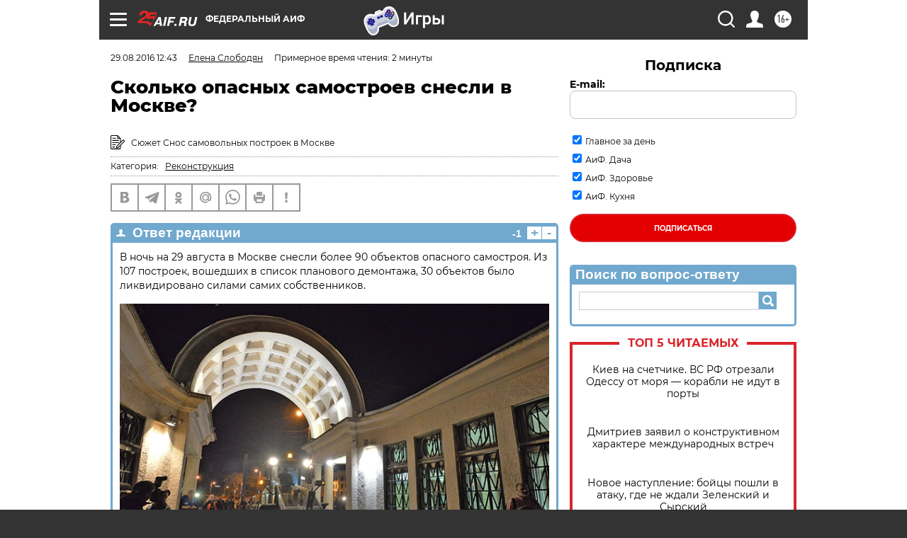

--- FILE ---
content_type: text/html; charset=UTF-8
request_url: https://aif.ru/dontknows/actual/skolko_opasnyh_samostroev_snesli_v_moskve
body_size: 36911
content:
<!DOCTYPE html>
<!--[if IE 8]><html class="ie8"> <![endif]-->
<!--[if gt IE 8]><!--><html lang="ru"> <!--<![endif]-->
<head>
    <!-- created_at 21-01-2026 19:23:35 -->
    <script>
        window.isIndexPage = 0;
        window.isMobileBrowser = 0;
        window.disableSidebarCut = 1;
        window.bannerDebugMode = 0;
    </script>

                
                                    <meta http-equiv="Content-Type" content="text/html; charset=utf-8" >
<meta name="format-detection" content="telephone=no" >
<meta name="viewport" content="width=device-width, user-scalable=no, initial-scale=1.0, maximum-scale=1.0, minimum-scale=1.0" >
<meta http-equiv="X-UA-Compatible" content="IE=edge,chrome=1" >
<meta name="HandheldFriendly" content="true" >
<meta name="format-detection" content="telephone=no" >
<meta name="theme-color" content="#ffffff" >
<meta name="description" content="В Москве порядка 65% владельцев приняли решение снести самострой добровольно." >
<meta name="keywords" content="снос самостроя" >
<meta name="article:published_time" content="2016-08-29T09:43:04+0300" >
<meta property="og:title" content="Сколько опасных самостроев снесли в Москве?" >
<meta property="og:description" content="В Москве порядка 65% владельцев приняли решение снести самострой добровольно." >
<meta property="og:type" content="article" >
<meta property="og:image" content="https://aif-s3.aif.ru/images/009/885/2bcbea58a1203a8d14c9a5458dc84cf6.jpg" >
<meta property="og:url" content="https://aif.ru/dontknows/actual/skolko_opasnyh_samostroev_snesli_v_moskve" >
<meta property="og:site_name" content="AiF" >
<meta name="facebook-domain-verification" content="jiqbwww7rrqnwzjkizob7wrpmgmwq3" >
        <title>Сколько опасных самостроев снесли в Москве? | Аргументы и Факты</title>    <link rel="shortcut icon" type="image/x-icon" href="/favicon.ico" />
    <link rel="icon" type="image/svg+xml" href="/favicon.svg">
    
    <link rel="preload" href="/redesign2018/fonts/montserrat-v15-latin-ext_latin_cyrillic-ext_cyrillic-regular.woff2" as="font" type="font/woff2" crossorigin>
    <link rel="preload" href="/redesign2018/fonts/montserrat-v15-latin-ext_latin_cyrillic-ext_cyrillic-italic.woff2" as="font" type="font/woff2" crossorigin>
    <link rel="preload" href="/redesign2018/fonts/montserrat-v15-latin-ext_latin_cyrillic-ext_cyrillic-700.woff2" as="font" type="font/woff2" crossorigin>
    <link rel="preload" href="/redesign2018/fonts/montserrat-v15-latin-ext_latin_cyrillic-ext_cyrillic-700italic.woff2" as="font" type="font/woff2" crossorigin>
    <link rel="preload" href="/redesign2018/fonts/montserrat-v15-latin-ext_latin_cyrillic-ext_cyrillic-800.woff2" as="font" type="font/woff2" crossorigin>
    <link href="https://aif.ru/amp/dontknows/actual/skolko_opasnyh_samostroev_snesli_v_moskve" rel="amphtml" >
<link href="https://aif.ru/dontknows/actual/skolko_opasnyh_samostroev_snesli_v_moskve" rel="canonical" >
<link href="https://aif.ru/redesign2018/css/style.css?5a7" media="all" rel="stylesheet" type="text/css" >
<link href="https://aif.ru/img/icon/apple_touch_icon_57x57.png?5a7" rel="apple-touch-icon" sizes="57x57" >
<link href="https://aif.ru/img/icon/apple_touch_icon_114x114.png?5a7" rel="apple-touch-icon" sizes="114x114" >
<link href="https://aif.ru/img/icon/apple_touch_icon_72x72.png?5a7" rel="apple-touch-icon" sizes="72x72" >
<link href="https://aif.ru/img/icon/apple_touch_icon_144x144.png?5a7" rel="apple-touch-icon" sizes="144x144" >
<link href="https://aif.ru/img/icon/apple-touch-icon.png?5a7" rel="apple-touch-icon" sizes="180x180" >
<link href="https://aif.ru/img/icon/favicon-32x32.png?5a7" rel="icon" type="image/png" sizes="32x32" >
<link href="https://aif.ru/img/icon/favicon-16x16.png?5a7" rel="icon" type="image/png" sizes="16x16" >
<link href="https://aif.ru/img/manifest.json?5a7" rel="manifest" >
<link href="https://aif.ru/img/safari-pinned-tab.svg?5a7" rel="mask-icon" color="#d55b5b" >
<link href="https://ads.betweendigital.com" rel="preconnect" crossorigin="" >
        <script type="text/javascript">
    //<!--
    var isRedesignPage = true;    //-->
</script>
<script type="text/javascript" src="https://aif.ru/js/output/jquery.min.js?5a7"></script>
<script type="text/javascript" src="https://aif.ru/js/output/header_scripts.js?5a7"></script>
<script type="text/javascript">
    //<!--
    var _sf_startpt=(new Date()).getTime()    //-->
</script>
<script type="application/ld+json">
    {"@context":"https:\/\/schema.org","@type":"BreadcrumbList","itemListElement":[{"@type":"ListItem","position":1,"name":"\u0410\u0440\u0433\u0443\u043c\u0435\u043d\u0442\u044b \u0438 \u0424\u0430\u043a\u0442\u044b","item":"https:\/\/aif.ru\/"},{"@type":"ListItem","position":2,"name":"\u0412\u043e\u043f\u0440\u043e\u0441-\u041e\u0442\u0432\u0435\u0442","item":"https:\/\/aif.ru\/dontknows"},{"@type":"ListItem","position":3,"name":"\u0410\u043a\u0442\u0443\u0430\u043b\u044c\u043d\u044b\u0435 \u0432\u043e\u043f\u0440\u043e\u0441\u044b","item":"https:\/\/aif.ru\/dontknows\/actual"},{"@type":"ListItem","position":4,"name":"\u0421\u043a\u043e\u043b\u044c\u043a\u043e \u043e\u043f\u0430\u0441\u043d\u044b\u0445 \u0441\u0430\u043c\u043e\u0441\u0442\u0440\u043e\u0435\u0432 \u0441\u043d\u0435\u0441\u043b\u0438 \u0432 \u041c\u043e\u0441\u043a\u0432\u0435?","item":"https:\/\/aif.ru\/dontknows\/actual\/skolko_opasnyh_samostroev_snesli_v_moskve"}]}</script>
<script type="application/ld+json">
    {"@context":"https:\/\/schema.org","@type":"QAPage","mainEntity":{"@type":"Question","@id":"https:\/\/aif.ru\/dontknows\/actual\/skolko_opasnyh_samostroev_snesli_v_moskve","name":"\u0421\u043a\u043e\u043b\u044c\u043a\u043e \u043e\u043f\u0430\u0441\u043d\u044b\u0445 \u0441\u0430\u043c\u043e\u0441\u0442\u0440\u043e\u0435\u0432 \u0441\u043d\u0435\u0441\u043b\u0438 \u0432 \u041c\u043e\u0441\u043a\u0432\u0435?","text":"","datePublished":"2016-08-29T12:43:04+03:00","dateModified":"2021-03-10T09:55:23+03:00","answerCount":1,"acceptedAnswer":[{"type":"Answer","text":"\u0412 \u043d\u043e\u0447\u044c \u043d\u0430 29 \u0430\u0432\u0433\u0443\u0441\u0442\u0430 \u0432 \u041c\u043e\u0441\u043a\u0432\u0435 \u0441\u043d\u0435\u0441\u043b\u0438 \u0431\u043e\u043b\u0435\u0435 90 \u043e\u0431\u044a\u0435\u043a\u0442\u043e\u0432 \u043e\u043f\u0430\u0441\u043d\u043e\u0433\u043e \u0441\u0430\u043c\u043e\u0441\u0442\u0440\u043e\u044f. \u0418\u0437 107 \u043f\u043e\u0441\u0442\u0440\u043e\u0435\u043a, \u0432\u043e\u0448\u0435\u0434\u0448\u0438\u0445 \u0432 \u0441\u043f\u0438\u0441\u043e\u043a \u043f\u043b\u0430\u043d\u043e\u0432\u043e\u0433\u043e \u0434\u0435\u043c\u043e\u043d\u0442\u0430\u0436\u0430, 30 \u043e\u0431\u044a\u0435\u043a\u0442\u043e\u0432 \u0431\u044b\u043b\u043e \u043b\u0438\u043a\u0432\u0438\u0434\u0438\u0440\u043e\u0432\u0430\u043d\u043e \u0441\u0438\u043b\u0430\u043c\u0438 \u0441\u0430\u043c\u0438\u0445 \u0441\u043e\u0431\u0441\u0442\u0432\u0435\u043d\u043d\u0438\u043a\u043e\u0432.\r\n\r\n\r\n\r\n\r\n\u0424\u043e\u0442\u043e:  \u0410\u0438\u0424\/&nbsp;\r\n\r\n\r\n\u0414\u0435\u043c\u043e\u043d\u0442\u0430\u0436 \u043f\u043e\u0441\u0442\u0440\u043e\u0435\u043a \u043f\u0440\u043e\u0438\u0437\u0432\u043e\u0434\u0438\u0442\u0441\u044f \u043f\u043e \u0441\u043b\u0435\u0434\u0443\u044e\u0449\u0438\u043c \u043f\u0440\u0438\u0447\u0438\u043d\u0430\u043c:\r\n\r\n\r\n    \u0441\u0430\u043c\u043e\u0441\u0442\u0440\u043e\u0438 \u043f\u0440\u043e\u0442\u0438\u0432\u043e\u0437\u0430\u043a\u043e\u043d\u043d\u044b;\r\n    \u0441\u0430\u043c\u043e\u0441\u0442\u0440\u043e\u0438 \u0431\u044b\u043b\u0438 \u0432\u043e\u0437\u0432\u0435\u0434\u0435\u043d\u044b \u0432 \u043e\u0431\u0445\u043e\u0434 \u0438\u043b\u0438 \u0441 \u043d\u0430\u0440\u0443\u0448\u0435\u043d\u0438\u044f\u043c\u0438 \u043d\u0435\u043e\u0431\u0445\u043e\u0434\u0438\u043c\u043e\u0439 \u0441\u043e\u043f\u0440\u043e\u0432\u043e\u0434\u0438\u0442\u0435\u043b\u044c\u043d\u043e\u0439 \u0434\u043e\u043a\u0443\u043c\u0435\u043d\u0442\u0430\u0446\u0438\u0438;\r\n    \u0441\u0430\u043c\u043e\u0441\u0442\u0440\u043e\u0438 \u043e\u043f\u0430\u0441\u043d\u044b;\r\n    \u0441\u0430\u043c\u043e\u0441\u0442\u0440\u043e\u0438 \u0432\u043e\u0437\u0432\u043e\u0434\u0438\u043b\u0438\u0441\u044c \u0441 \u043d\u0430\u0440\u0443\u0448\u0435\u043d\u0438\u0435\u043c \u0440\u0435\u0433\u043b\u0430\u043c\u0435\u043d\u0442\u043e\u0432, \u0432 \u0440\u0435\u0437\u0443\u043b\u044c\u0442\u0430\u0442\u0435 \u0447\u0435\u0433\u043e \u043f\u043e\u0441\u0442\u0440\u043e\u0439\u043a\u0438 \u0441\u0438\u043b\u044c\u043d\u043e \u043e\u0431\u0432\u0435\u0442\u0448\u0430\u043b\u0438. \u0422\u043e, \u0447\u0442\u043e \u043e\u043d\u0438 \u0432 \u0431\u043e\u043b\u044c\u0448\u0438\u043d\u0441\u0442\u0432\u0435 \u0441\u043b\u0443\u0447\u0430\u0435\u0432 \u043d\u0430\u0445\u043e\u0434\u044f\u0442\u0441\u044f \u043e\u043a\u043e\u043b\u043e \u0433\u0430\u0437\u043e\u043f\u0440\u043e\u0432\u043e\u0434\u043e\u0432, \u0442\u0435\u043f\u043b\u043e\u0441\u0435\u0442\u0435\u0439 \u0438\u043b\u0438 \u044d\u043b\u0435\u043a\u0442\u0440\u043e\u0441\u0435\u0442\u0435\u0439, \u0441\u043e\u0437\u0434\u0430\u0451\u0442 \u0440\u0438\u0441\u043a \u0430\u0432\u0430\u0440\u0438\u0439, \u0443\u0433\u0440\u043e\u0436\u0430\u044e\u0449\u0438\u0445 \u0431\u0435\u0437\u043e\u043f\u0430\u0441\u043d\u043e\u0441\u0442\u0438 \u0433\u043e\u0440\u043e\u0436\u0430\u043d;\r\n    \u0441\u0430\u043c\u043e\u0441\u0442\u0440\u043e\u0438 \u0443\u0440\u043e\u0434\u0443\u044e\u0442 \u043e\u0431\u043b\u0438\u043a \u0441\u0442\u043e\u043b\u0438\u0446\u044b;\r\n    \u0441\u0430\u043c\u043e\u0441\u0442\u0440\u043e\u0438 \u043e\u0447\u0435\u043d\u044c \u043d\u0435\u0443\u0434\u0430\u0447\u043d\u043e \u0432\u043f\u0438\u0441\u0430\u043b\u0438\u0441\u044c \u0432 \u0433\u043e\u0440\u043e\u0434\u0441\u043a\u043e\u0439 \u043b\u0430\u043d\u0434\u0448\u0430\u0444\u0442, \u0442\u0430\u043a \u043a\u0430\u043a \u0432\u043e\u0437\u0432\u043e\u0434\u0438\u043b\u0438\u0441\u044c \u0431\u0435\u0437 \u0443\u0447\u0451\u0442\u0430 \u0430\u0440\u0445\u0438\u0442\u0435\u043a\u0442\u0443\u0440\u043d\u043e\u0433\u043e \u0430\u043d\u0441\u0430\u043c\u0431\u043b\u044f \u0441\u0442\u043e\u043b\u0438\u0446\u044b.\r\n\r\n\r\n&laquo;\u0422\u0430\u043a\u0438\u0435 \u043f\u043e\u0441\u0442\u0440\u043e\u0439\u043a\u0438 &mdash; \u043f\u043e\u0437\u043e\u0440\u043d\u043e\u0435 \u043d\u0430\u0441\u043b\u0435\u0434\u0438\u0435 90-\u0445, \u0438\u0445 \u0432\u043e\u0437\u0432\u043e\u0434\u0438\u043b\u0438 \u043d\u0435 \u043f\u0440\u043e\u0441\u0442\u043e \u0431\u0435\u0437 \u0443\u0447\u0451\u0442\u0430 \u0430\u0440\u0445\u0438\u0442\u0435\u043a\u0442\u0443\u0440\u043d\u044b\u0445 \u043e\u0441\u043e\u0431\u0435\u043d\u043d\u043e\u0441\u0442\u0435\u0439 \u0433\u043e\u0440\u043e\u0434\u0430, \u043d\u043e \u0438 \u0431\u0435\u0437 \u0443\u0447\u0451\u0442\u0430 \u0434\u0430\u0436\u0435 \u043c\u0438\u043d\u0438\u043c\u0430\u043b\u044c\u043d\u044b\u0445 \u044d\u0441\u0442\u0435\u0442\u0438\u0447\u0435\u0441\u043a\u0438\u0445 \u0441\u043e\u043e\u0431\u0440\u0430\u0436\u0435\u043d\u0438\u0439. \u0423 \u0438\u0445 \u0432\u043b\u0430\u0434\u0435\u043b\u044c\u0446\u0435\u0432 \u0432 \u0433\u043e\u043b\u043e\u0432\u0430\u0445 \u0431\u044b\u043b\u0438 \u0442\u043e\u043b\u044c\u043a\u043e \u0434\u0435\u043d\u044c\u0433\u0438&raquo;, &mdash; \u0437\u0430\u044f\u0432\u0438\u043b \u0438\u0441\u0442\u043e\u0440\u0438\u043a&nbsp;\u0430\u0440\u0445\u0438\u0442\u0435\u043a\u0442\u0443\u0440\u044b \u0410\u043b\u0435\u043a\u0441\u0435\u0439 \u041a\u043b\u0438\u043c\u0435\u043d\u043a\u043e.\r\n\r\n\u0412\u043b\u0430\u0434\u0435\u043b\u044c\u0446\u044b \u0441\u0430\u043c\u043e\u0441\u0442\u0440\u043e\u0435\u0432 \u0431\u044b\u043b\u0438 \u043f\u0440\u0435\u0434\u0443\u043f\u0440\u0435\u0436\u0434\u0435\u043d\u044b \u043e \u0437\u0430\u043f\u043b\u0430\u043d\u0438\u0440\u043e\u0432\u0430\u043d\u043d\u043e\u043c \u0441\u043d\u043e\u0441\u0435 \u043f\u043e\u0441\u0442\u0440\u043e\u0435\u043a?\r\n\r\n\u0414\u0430, \u0431\u044b\u043b\u0438. \u0412\u0441\u0435 \u0432\u043b\u0430\u0434\u0435\u043b\u044c\u0446\u044b \u0441\u0430\u043c\u043e\u0441\u0442\u0440\u043e\u0435\u0432 \u0431\u044b\u043b\u0438 \u0437\u0430\u0432\u0435\u0434\u043e\u043c\u043e \u043f\u0440\u0435\u0434\u0443\u043f\u0440\u0435\u0436\u0434\u0435\u043d\u044b \u043e \u0434\u0430\u0442\u0435 \u0438 \u0432\u0440\u0435\u043c\u0435\u043d\u0438 \u043d\u0430\u0447\u0430\u043b\u0430 \u0434\u0435\u043c\u043e\u043d\u0442\u0430\u0436\u043d\u044b\u0445 \u0440\u0430\u0431\u043e\u0442.\r\n\r\n\u041a\u0430\u043a\u0443\u044e \u043a\u043e\u043c\u043f\u0435\u043d\u0441\u0430\u0446\u0438\u044e \u043f\u043e\u043b\u0443\u0447\u0430\u044e\u0442 \u043f\u0440\u0435\u0434\u043f\u0440\u0438\u043d\u0438\u043c\u0430\u0442\u0435\u043b\u0438 \u0437\u0430 \u0434\u043e\u0431\u0440\u043e\u0432\u043e\u043b\u044c\u043d\u044b\u0439 \u0441\u043d\u043e\u0441 \u043f\u043e\u0441\u0442\u0440\u043e\u0435\u043a?\r\n\r\n\u0421\u0443\u043c\u043c\u0430 \u043a\u043e\u043c\u043f\u0435\u043d\u0441\u0430\u0446\u0438\u0438 \u0437\u0430 \u0434\u043e\u0431\u0440\u043e\u0432\u043e\u043b\u044c\u043d\u044b\u0439 \u0434\u0435\u043c\u043e\u043d\u0442\u0430\u0436 \u043d\u0435\u0437\u0430\u043a\u043e\u043d\u043d\u044b\u0445 \u043f\u043e\u0441\u0442\u0440\u043e\u0435\u043a \u0432 \u0441\u0442\u043e\u043b\u0438\u0446\u0435 \u0441\u043e\u0441\u0442\u0430\u0432\u0438\u0442 \u0434\u043e 55,5 \u0442\u044b\u0441. \u0440\u0443\u0431. \u0437\u0430 \u043a\u0430\u0436\u0434\u044b\u0439 \u043a\u0432\u0430\u0434\u0440\u0430\u0442\u043d\u044b\u0439 \u043c\u0435\u0442\u0440 \u043f\u043b\u043e\u0449\u0430\u0434\u0438. \u0415\u0441\u043b\u0438 \u0432\u043b\u0430\u0434\u0435\u043b\u0435\u0446 \u043e\u0431\u0440\u0430\u0442\u0438\u043b\u0441\u044f \u043a \u0433\u043e\u0440\u043e\u0434\u0443 \u0437\u0430 \u0441\u043e\u0434\u0435\u0439\u0441\u0442\u0432\u0438\u0435\u043c \u0432 \u0434\u0435\u043c\u043e\u043d\u0442\u0430\u0436\u0435, \u043a\u043e\u043c\u043f\u0435\u043d\u0441\u0430\u0446\u0438\u044f &mdash; 51 000 \u0440\u0443\u0431\u043b\u0435\u0439 \u0432 \u0440\u0430\u0441\u0447\u0451\u0442\u0435 \u043d\u0430 \u043a\u0430\u0436\u0434\u044b\u0439 \u043a\u0432. \u043c.\r\n\r\n\u041a\u0430\u043a\u0438\u0435 \u043e\u0431\u044a\u0435\u043a\u0442\u044b \u043f\u043e\u043f\u0430\u043b\u0438 \u043f\u043e\u0434 \u0441\u043d\u043e\u0441?\r\n\r\n\u0421\u043e \u0441\u043f\u0438\u0441\u043a\u043e\u043c \u043e\u0431\u044a\u0435\u043a\u0442\u043e\u0432 \u0441\u0430\u043c\u043e\u0441\u0442\u0440\u043e\u044f \u043c\u043e\u0436\u043d\u043e \u043e\u0437\u043d\u0430\u043a\u043e\u043c\u0438\u0442\u044c\u0441\u044f \u043d\u0430 \u0441\u0430\u0439\u0442\u0435 \u043f\u0440\u0430\u0432\u0438\u0442\u0435\u043b\u044c\u0441\u0442\u0432\u0430 \u041c\u043e\u0441\u043a\u0432\u044b &gt;&gt;\r\n\r\n ...","image":{"@type":"ImageObject","width":"640","height":"425","url":"https:\/\/aif-s3.aif.ru\/images\/009\/885\/2bcbea58a1203a8d14c9a5458dc84cf6.jpg"},"datePublished":"2016-08-29T12:43:04+03:00","dateModified":"2021-03-10T09:55:23+03:00","url":"https:\/\/aif.ru\/dontknows\/actual\/skolko_opasnyh_samostroev_snesli_v_moskve"}],"author":[{"type":"Person","name":"\u0415\u043b\u0435\u043d\u0430 \u0421\u043b\u043e\u0431\u043e\u0434\u044f\u043d","url":"https:\/\/aif.ru\/opinion\/author\/2168688"}]},"keywords":["\u0412\u043e\u043f\u0440\u043e\u0441-\u041e\u0442\u0432\u0435\u0442","\u0410\u043a\u0442\u0443\u0430\u043b\u044c\u043d\u044b\u0435 \u0432\u043e\u043f\u0440\u043e\u0441\u044b","\u0441\u043d\u043e\u0441 \u0441\u0430\u043c\u043e\u0441\u0442\u0440\u043e\u044f"]}</script>
<script type="text/javascript">
    //<!--
    $(document).ready(function(){
            setTimeout(function(){
                $("input[data-disabled=btn-disabled-html]").removeAttr("disabled");
            }, 1000);
        });    //-->
</script>
<script type="text/javascript" src="https://yastatic.net/s3/passport-sdk/autofill/v1/sdk-suggest-with-polyfills-latest.js?5a7"></script>
<script type="text/javascript">
    //<!--
    window.YandexAuthParams = {"oauthQueryParams":{"client_id":"b104434ccf5a4638bdfe8a9101264f3c","response_type":"code","redirect_uri":"https:\/\/aif.ru\/oauth\/yandex\/callback"},"tokenPageOrigin":"https:\/\/aif.ru"};    //-->
</script>
<script type="text/javascript">
    //<!--
    function AdFox_getWindowSize() {
    var winWidth,winHeight;
	if( typeof( window.innerWidth ) == 'number' ) {
		//Non-IE
		winWidth = window.innerWidth;
		winHeight = window.innerHeight;
	} else if( document.documentElement && ( document.documentElement.clientWidth || document.documentElement.clientHeight ) ) {
		//IE 6+ in 'standards compliant mode'
		winWidth = document.documentElement.clientWidth;
		winHeight = document.documentElement.clientHeight;
	} else if( document.body && ( document.body.clientWidth || document.body.clientHeight ) ) {
		//IE 4 compatible
		winWidth = document.body.clientWidth;
		winHeight = document.body.clientHeight;
	}
	return {"width":winWidth, "height":winHeight};
}//END function AdFox_getWindowSize

function AdFox_getElementPosition(elemId){
    var elem;
    
    if (document.getElementById) {
		elem = document.getElementById(elemId);
	}
	else if (document.layers) {
		elem = document.elemId;
	}
	else if (document.all) {
		elem = document.all.elemId;
	}
    var w = elem.offsetWidth;
    var h = elem.offsetHeight;	
    var l = 0;
    var t = 0;
	
    while (elem)
    {
        l += elem.offsetLeft;
        t += elem.offsetTop;
        elem = elem.offsetParent;
    }

    return {"left":l, "top":t, "width":w, "height":h};
} //END function AdFox_getElementPosition

function AdFox_getBodyScrollTop(){
	return self.pageYOffset || (document.documentElement && document.documentElement.scrollTop) || (document.body && document.body.scrollTop);
} //END function AdFox_getBodyScrollTop

function AdFox_getBodyScrollLeft(){
	return self.pageXOffset || (document.documentElement && document.documentElement.scrollLeft) || (document.body && document.body.scrollLeft);
}//END function AdFox_getBodyScrollLeft

function AdFox_Scroll(elemId,elemSrc){
   var winPos = AdFox_getWindowSize();
   var winWidth = winPos.width;
   var winHeight = winPos.height;
   var scrollY = AdFox_getBodyScrollTop();
   var scrollX =  AdFox_getBodyScrollLeft();
   var divId = 'AdFox_banner_'+elemId;
   var ltwhPos = AdFox_getElementPosition(divId);
   var lPos = ltwhPos.left;
   var tPos = ltwhPos.top;

   if(scrollY+winHeight+5 >= tPos && scrollX+winWidth+5 >= lPos){
      AdFox_getCodeScript(1,elemId,elemSrc);
	  }else{
	     setTimeout('AdFox_Scroll('+elemId+',"'+elemSrc+'");',100);
	  }
}//End function AdFox_Scroll    //-->
</script>
<script type="text/javascript">
    //<!--
    function AdFox_SetLayerVis(spritename,state){
   document.getElementById(spritename).style.visibility=state;
}

function AdFox_Open(AF_id){
   AdFox_SetLayerVis('AdFox_DivBaseFlash_'+AF_id, "hidden");
   AdFox_SetLayerVis('AdFox_DivOverFlash_'+AF_id, "visible");
}

function AdFox_Close(AF_id){
   AdFox_SetLayerVis('AdFox_DivOverFlash_'+AF_id, "hidden");
   AdFox_SetLayerVis('AdFox_DivBaseFlash_'+AF_id, "visible");
}

function AdFox_getCodeScript(AF_n,AF_id,AF_src){
   var AF_doc;
   if(AF_n<10){
      try{
	     if(document.all && !window.opera){
		    AF_doc = window.frames['AdFox_iframe_'+AF_id].document;
			}else if(document.getElementById){
			         AF_doc = document.getElementById('AdFox_iframe_'+AF_id).contentDocument;
					 }
		 }catch(e){}
    if(AF_doc){
	   AF_doc.write('<scr'+'ipt type="text/javascript" src="'+AF_src+'"><\/scr'+'ipt>');
	   }else{
	      setTimeout('AdFox_getCodeScript('+(++AF_n)+','+AF_id+',"'+AF_src+'");', 100);
		  }
		  }
}

function adfoxSdvigContent(banID, flashWidth, flashHeight){
	var obj = document.getElementById('adfoxBanner'+banID).style;
	if (flashWidth == '100%') obj.width = flashWidth;
	    else obj.width = flashWidth + "px";
	if (flashHeight == '100%') obj.height = flashHeight;
	    else obj.height = flashHeight + "px";
}

function adfoxVisibilityFlash(banName, flashWidth, flashHeight){
    	var obj = document.getElementById(banName).style;
	if (flashWidth == '100%') obj.width = flashWidth;
	    else obj.width = flashWidth + "px";
	if (flashHeight == '100%') obj.height = flashHeight;
	    else obj.height = flashHeight + "px";
}

function adfoxStart(banID, FirShowFlNum, constVisFlashFir, sdvigContent, flash1Width, flash1Height, flash2Width, flash2Height){
	if (FirShowFlNum == 1) adfoxVisibilityFlash('adfoxFlash1'+banID, flash1Width, flash1Height);
	    else if (FirShowFlNum == 2) {
		    adfoxVisibilityFlash('adfoxFlash2'+banID, flash2Width, flash2Height);
	        if (constVisFlashFir == 'yes') adfoxVisibilityFlash('adfoxFlash1'+banID, flash1Width, flash1Height);
		    if (sdvigContent == 'yes') adfoxSdvigContent(banID, flash2Width, flash2Height);
		        else adfoxSdvigContent(banID, flash1Width, flash1Height);
	}
}

function adfoxOpen(banID, constVisFlashFir, sdvigContent, flash2Width, flash2Height){
	var aEventOpenClose = new Image();
	var obj = document.getElementById("aEventOpen"+banID);
	if (obj) aEventOpenClose.src =  obj.title+'&rand='+Math.random()*1000000+'&prb='+Math.random()*1000000;
	adfoxVisibilityFlash('adfoxFlash2'+banID, flash2Width, flash2Height);
	if (constVisFlashFir != 'yes') adfoxVisibilityFlash('adfoxFlash1'+banID, 1, 1);
	if (sdvigContent == 'yes') adfoxSdvigContent(banID, flash2Width, flash2Height);
}


function adfoxClose(banID, constVisFlashFir, sdvigContent, flash1Width, flash1Height){
	var aEventOpenClose = new Image();
	var obj = document.getElementById("aEventClose"+banID);
	if (obj) aEventOpenClose.src =  obj.title+'&rand='+Math.random()*1000000+'&prb='+Math.random()*1000000;
	adfoxVisibilityFlash('adfoxFlash2'+banID, 1, 1);
	if (constVisFlashFir != 'yes') adfoxVisibilityFlash('adfoxFlash1'+banID, flash1Width, flash1Height);
	if (sdvigContent == 'yes') adfoxSdvigContent(banID, flash1Width, flash1Height);
}    //-->
</script>
<script type="text/javascript" async="true" src="https://yandex.ru/ads/system/header-bidding.js?5a7"></script>
<script type="text/javascript" src="https://ad.mail.ru/static/sync-loader.js?5a7"></script>
<script type="text/javascript" async="true" src="https://cdn.skcrtxr.com/roxot-wrapper/js/roxot-manager.js?pid=42c21743-edce-4460-a03e-02dbaef8f162"></script>
<script type="text/javascript" src="https://cdn-rtb.sape.ru/js/uids.js?5a7"></script>
<script type="text/javascript">
    //<!--
        var adfoxBiddersMap = {
    "betweenDigital": "816043",
 "mediasniper": "2218745",
    "myTarget": "810102",
 "buzzoola": "1096246",
 "adfox_roden-media": "3373170",
    "videonow": "2966090", 
 "adfox_adsmart": "1463295",
  "Gnezdo": "3123512",
    "roxot": "3196121",
 "astralab": "2486209",
  "getintent": "3186204",
 "sape": "2758269",
 "adwile": "2733112",
 "hybrid": "2809332"
};
var syncid = window.rb_sync.id;
	  var biddersCpmAdjustmentMap = {
      'adfox_adsmart': 0.6,
	  'Gnezdo': 0.8,
	  'adwile': 0.8
  };

if (window.innerWidth >= 1024) {
var adUnits = [{
        "code": "adfox_153825256063495017",
  "sizes": [[300, 600], [240,400]],
        "bids": [{
                "bidder": "betweenDigital",
                "params": {
                    "placementId": "3235886"
                }
            },{
                "bidder": "myTarget",
                "params": {
                    "placementId": "555209",
"sendTargetRef": "true",
"additional": {
"fpid": syncid
}			
                }
            },{
                "bidder": "hybrid",
                "params": {
                    "placementId": "6582bbf77bc72f59c8b22f65"
                }
            },{
                "bidder": "buzzoola",
                "params": {
                    "placementId": "1252803"
                }
            },{
                "bidder": "videonow",
                "params": {
                    "placementId": "8503533"
                }
            },{
                    "bidder": "adfox_adsmart",
                    "params": {
						p1: 'cqguf',
						p2: 'hhro'
					}
            },{
                    "bidder": "roxot",
                    "params": {
						placementId: '2027d57b-1cff-4693-9a3c-7fe57b3bcd1f',
						sendTargetRef: true
					}
            },{
                    "bidder": "mediasniper",
                    "params": {
						"placementId": "4417"
					}
            },{
                    "bidder": "Gnezdo",
                    "params": {
						"placementId": "354318"
					}
            },{
                    "bidder": "getintent",
                    "params": {
						"placementId": "215_V_aif.ru_D_Top_300x600"
					}
            },{
                    "bidder": "adfox_roden-media",
                    "params": {
						p1: "dilmj",
						p2: "emwl"
					}
            },{
                    "bidder": "astralab",
                    "params": {
						"placementId": "642ad3a28528b410c4990932"
					}
            }
        ]
    },{
        "code": "adfox_150719646019463024",
		"sizes": [[640,480], [640,360]],
        "bids": [{
                "bidder": "adfox_adsmart",
                    "params": {
						p1: 'cmqsb',
						p2: 'ul'
					}
            },{
                "bidder": "sape",
                "params": {
                    "placementId": "872427",
					additional: {
                       sapeFpUids: window.sapeRrbFpUids || []
                   }				
                }
            },{
                "bidder": "roxot",
                "params": {
                    placementId: '2b61dd56-9c9f-4c45-a5f5-98dd5234b8a1',
					sendTargetRef: true
                }
            },{
                "bidder": "getintent",
                "params": {
                    "placementId": "215_V_aif.ru_D_AfterArticle_640х480"
                }
            }
        ]
    },{
        "code": "adfox_149010055036832877",
		"sizes": [[970,250]],
		"bids": [{
                    "bidder": "adfox_roden-media",
                    "params": {
						p1: 'dilmi',
						p2: 'hfln'
					}
            },{
                    "bidder": "buzzoola",
                    "params": {
						"placementId": "1252804"
					}
            },{
                    "bidder": "getintent",
                    "params": {
						"placementId": "215_V_aif.ru_D_Billboard_970x250"
					}
            },{
                "bidder": "astralab",
                "params": {
                    "placementId": "67bf071f4e6965fa7b30fea3"
                }
            },{
                    "bidder": "hybrid",
                    "params": {
						"placementId": "6582bbf77bc72f59c8b22f66"
					}
            },{
                    "bidder": "myTarget",
                    "params": {
						"placementId": "1462991",
"sendTargetRef": "true",
"additional": {
"fpid": syncid
}			
					}
            }			           
        ]        
    },{
        "code": "adfox_149874332414246474",
		"sizes": [[640,360], [300,250], [640,480]],
		"codeType": "combo",
		"bids": [{
                "bidder": "mediasniper",
                "params": {
                    "placementId": "4419"
                }
            },{
                "bidder": "buzzoola",
                "params": {
                    "placementId": "1220692"
                }
            },{
                "bidder": "astralab",
                "params": {
                    "placementId": "66fd25eab13381b469ae4b39"
                }
            },
			{
                    "bidder": "betweenDigital",
                    "params": {
						"placementId": "4502825"
					}
            }
			           
        ]        
    },{
        "code": "adfox_149848658878716687",
		"sizes": [[300,600], [240,400]],
        "bids": [{
                "bidder": "betweenDigital",
                "params": {
                    "placementId": "3377360"
                }
            },{
                "bidder": "roxot",
                "params": {
                    placementId: 'fdaba944-bdaa-4c63-9dd3-af12fc6afbf8',
					sendTargetRef: true
                }
            },{
                "bidder": "sape",
                "params": {
                    "placementId": "872425",
					additional: {
                       sapeFpUids: window.sapeRrbFpUids || []
                   }
                }
            },{
                "bidder": "adwile",
                "params": {
                    "placementId": "27990"
                }
            }
        ]        
    }
],
	syncPixels = [{
    bidder: 'hybrid',
    pixels: [
    "https://www.tns-counter.ru/V13a****idsh_ad/ru/CP1251/tmsec=idsh_dis/",
    "https://www.tns-counter.ru/V13a****idsh_vid/ru/CP1251/tmsec=idsh_aifru-hbrdis/",
    "https://mc.yandex.ru/watch/66716692?page-url=aifru%3Futm_source=dis_hybrid_default%26utm_medium=%26utm_campaign=%26utm_content=%26utm_term=&page-ref="+window.location.href
]
  }
  ];
} else if (window.innerWidth < 1024) {
var adUnits = [{
        "code": "adfox_14987283079885683",
		"sizes": [[300,250], [300,240]],
        "bids": [{
                "bidder": "betweenDigital",
                "params": {
                    "placementId": "2492448"
                }
            },{
                "bidder": "myTarget",
                "params": {
                    "placementId": "226830",
"sendTargetRef": "true",
"additional": {
"fpid": syncid
}			
                }
            },{
                "bidder": "hybrid",
                "params": {
                    "placementId": "6582bbf77bc72f59c8b22f64"
                }
            },{
                "bidder": "mediasniper",
                "params": {
                    "placementId": "4418"
                }
            },{
                "bidder": "buzzoola",
                "params": {
                    "placementId": "563787"
                }
            },{
                "bidder": "roxot",
                "params": {
                    placementId: '20bce8ad-3a5e-435a-964f-47be17e201cf',
					sendTargetRef: true
                }
            },{
                "bidder": "videonow",
                "params": {
                    "placementId": "2577490"
                }
            },{
                "bidder": "adfox_adsmart",
                    "params": {
						p1: 'cqmbg',
						p2: 'ul'
					}
            },{
                    "bidder": "Gnezdo",
                    "params": {
						"placementId": "354316"
					}
            },{
                    "bidder": "getintent",
                    "params": {
						"placementId": "215_V_aif.ru_M_Top_300x250"
					}
            },{
                    "bidder": "adfox_roden-media",
                    "params": {
						p1: "dilmx",
						p2: "hbts"
					}
            },{
                "bidder": "astralab",
                "params": {
                    "placementId": "642ad47d8528b410c4990933"
                }
            }			
        ]        
    },{
        "code": "adfox_153545578261291257",
		"bids": [{
                    "bidder": "sape",
                    "params": {
						"placementId": "872426",
					additional: {
                       sapeFpUids: window.sapeRrbFpUids || []
                   }
					}
            },{
                    "bidder": "roxot",
                    "params": {
						placementId: 'eb2ebb9c-1e7e-4c80-bef7-1e93debf197c',
						sendTargetRef: true
					}
            }
			           
        ]        
    },{
        "code": "adfox_165346609120174064",
		"sizes": [[320,100]],
		"bids": [            
            		{
                    "bidder": "buzzoola",
                    "params": {
						"placementId": "1252806"
					}
            },{
                    "bidder": "getintent",
                    "params": {
						"placementId": "215_V_aif.ru_M_FloorAd_320x100"
					}
            }
			           
        ]        
    },{
        "code": "adfox_155956315896226671",
		"bids": [            
            		{
                    "bidder": "buzzoola",
                    "params": {
						"placementId": "1252805"
					}
            },{
                    "bidder": "sape",
                    "params": {
						"placementId": "887956",
					additional: {
                       sapeFpUids: window.sapeRrbFpUids || []
                   }
					}
            },{
                    "bidder": "myTarget",
                    "params": {
						"placementId": "821424",
"sendTargetRef": "true",
"additional": {
"fpid": syncid
}			
					}
            }
			           
        ]        
    },{
        "code": "adfox_149874332414246474",
		"sizes": [[640,360], [300,250], [640,480]],
		"codeType": "combo",
		"bids": [{
                "bidder": "adfox_roden-media",
                "params": {
					p1: 'dilmk',
					p2: 'hfiu'
				}
            },{
                "bidder": "mediasniper",
                "params": {
                    "placementId": "4419"
                }
            },{
                "bidder": "roxot",
                "params": {
                    placementId: 'ba25b33d-cd61-4c90-8035-ea7d66f011c6',
					sendTargetRef: true
                }
            },{
                "bidder": "adwile",
                "params": {
                    "placementId": "27991"
                }
            },{
                    "bidder": "Gnezdo",
                    "params": {
						"placementId": "354317"
					}
            },{
                    "bidder": "getintent",
                    "params": {
						"placementId": "215_V_aif.ru_M_Comboblock_300x250"
					}
            },{
                    "bidder": "astralab",
                    "params": {
						"placementId": "66fd260fb13381b469ae4b3f"
					}
            },{
                    "bidder": "betweenDigital",
                    "params": {
						"placementId": "4502825"
					}
            }
			]        
    }
],
	syncPixels = [
  {
    bidder: 'hybrid',
    pixels: [
    "https://www.tns-counter.ru/V13a****idsh_ad/ru/CP1251/tmsec=idsh_mob/",
    "https://www.tns-counter.ru/V13a****idsh_vid/ru/CP1251/tmsec=idsh_aifru-hbrmob/",
    "https://mc.yandex.ru/watch/66716692?page-url=aifru%3Futm_source=mob_hybrid_default%26utm_medium=%26utm_campaign=%26utm_content=%26utm_term=&page-ref="+window.location.href
]
  }
  ];
}
var userTimeout = 1500;
window.YaHeaderBiddingSettings = {
    biddersMap: adfoxBiddersMap,
	biddersCpmAdjustmentMap: biddersCpmAdjustmentMap,
    adUnits: adUnits,
    timeout: userTimeout,
    syncPixels: syncPixels	
};    //-->
</script>
<script type="text/javascript">
    //<!--
    window.yaContextCb = window.yaContextCb || []    //-->
</script>
<script type="text/javascript" async="true" src="https://yandex.ru/ads/system/context.js?5a7"></script>
<script type="text/javascript">
    //<!--
    window.EventObserver = {
    observers: {},

    subscribe: function (name, fn) {
        if (!this.observers.hasOwnProperty(name)) {
            this.observers[name] = [];
        }
        this.observers[name].push(fn)
    },
    
    unsubscribe: function (name, fn) {
        if (!this.observers.hasOwnProperty(name)) {
            return;
        }
        this.observers[name] = this.observers[name].filter(function (subscriber) {
            return subscriber !== fn
        })
    },
    
    broadcast: function (name, data) {
        if (!this.observers.hasOwnProperty(name)) {
            return;
        }
        this.observers[name].forEach(function (subscriber) {
            return subscriber(data)
        })
    }
};    //-->
</script>
<script type="text/javascript">
    //<!--
    
		if (window.is_mobile_browser) {
			document.write('\x3Cscript src="//cdnjs.cloudflare.com/ajax/libs/probtn/1.0.1/includepb.min.js">\x3C/script>');
		}
	    //-->
</script>    
    <script>
  var adcm_config ={
    id:1064,
    platformId: 64,
    init: function () {
      window.adcm.call();
    }
  };
</script>
<script src="https://tag.digitaltarget.ru/adcm.js" async></script>    <script async src="https://www.googletagservices.com/tag/js/gpt.js"></script>
<script async src="https://cdn-b.notsy.io/aif/ym.js"></script>
<script>
window.notsyCmd = window.notsyCmd || [];
window.notsyCmd.push(function() {
window.notsyInit(

{ "pageVersionAutodetect": true }
);
});
</script><meta name="yandex-verification" content="8955d390668df851" /><meta name="pmail-verification" content="3ceefc399ea825d3fbd26afe47883715">    <link rel="stylesheet" type="text/css" media="print" href="https://aif.ru/redesign2018/css/print.css?5a7" />
    <base href=""/>
</head><body class="region__0 dontknow_body">
<div class="overlay"></div>
<!-- Rating@Mail.ru counter -->
<script type="text/javascript">
var _tmr = window._tmr || (window._tmr = []);
_tmr.push({id: "59428", type: "pageView", start: (new Date()).getTime()});
(function (d, w, id) {
  if (d.getElementById(id)) return;
  var ts = d.createElement("script"); ts.type = "text/javascript"; ts.async = true; ts.id = id;
  ts.src = "https://top-fwz1.mail.ru/js/code.js";
  var f = function () {var s = d.getElementsByTagName("script")[0]; s.parentNode.insertBefore(ts, s);};
  if (w.opera == "[object Opera]") { d.addEventListener("DOMContentLoaded", f, false); } else { f(); }
})(document, window, "topmailru-code");
</script><noscript><div>
<img src="https://top-fwz1.mail.ru/counter?id=59428;js=na" style="border:0;position:absolute;left:-9999px;" alt="Top.Mail.Ru" />
</div></noscript>
<!-- //Rating@Mail.ru counter -->



<div class="container white_bg" id="container">
    
        <noindex><div class="adv_content bp__body_first adwrapper"><div class="banner_params hide" data-params="{&quot;id&quot;:5465,&quot;num&quot;:1,&quot;place&quot;:&quot;body_first&quot;}"></div>
<!--AdFox START-->
<!--aif_direct-->
<!--Площадка: AIF_fullscreen/catfish / * / *-->
<!--Тип баннера: CatFish-->
<!--Расположение: <верх страницы>-->
<div id="adfox_155956532411722131"></div>
<script>
window.yaContextCb.push(()=>{
    Ya.adfoxCode.create({
      ownerId: 249933,
        containerId: 'adfox_155956532411722131',
type: 'fullscreen',
platform: 'desktop',
        params: {
            pp: 'g',
            ps: 'didj',
            p2: 'gkue',
            puid1: ''
        }
    });
});
</script></div></noindex>
        
        <!--баннер над шапкой--->
                <div class="banner_box">
            <div class="main_banner">
                <noindex><div class="adv_content bp__header no_portr cont_center adwrapper no_mob"><div class="banner_params hide" data-params="{&quot;id&quot;:1500,&quot;num&quot;:1,&quot;place&quot;:&quot;header&quot;}"></div>
<center data-slot="1500">

<!--AdFox START-->
<!--aif_direct-->
<!--Площадка: AIF.ru / * / *-->
<!--Тип баннера: Background-->
<!--Расположение: <верх страницы>-->
<div id="adfox_149010055036832877"></div>
<script>
window.yaContextCb.push(()=>{
    Ya.adfoxCode.create({
      ownerId: 249933,
        containerId: 'adfox_149010055036832877',
        params: {
            pp: 'g',
            ps: 'chxs',
            p2: 'fmis'
          
        }
    });
});
</script>

<script>
$(document).ready(function() {
$('#container').addClass('total_branb_no_top');
 });
</script>
<style>
body > a[style] {position:fixed !important;}
</style> 
  


</center></div></noindex>            </div>
        </div>
                <!--//баннер  над шапкой--->

    <script>
	currentUser = new User();
</script>

<header class="header">
    <div class="count_box_nodisplay">
    <div class="couter_block"><!--LiveInternet counter-->
<script type="text/javascript"><!--
document.write("<img src='https://counter.yadro.ru//hit;AIF?r"+escape(document.referrer)+((typeof(screen)=="undefined")?"":";s"+screen.width+"*"+screen.height+"*"+(screen.colorDepth?screen.colorDepth:screen.pixelDepth))+";u"+escape(document.URL)+";h"+escape(document.title.substring(0,80))+";"+Math.random()+"' width=1 height=1 alt=''>");
//--></script><!--/LiveInternet--></div></div>    <div class="topline">
    <a href="#" class="burger openCloser">
        <div class="burger__wrapper">
            <span class="burger__line"></span>
            <span class="burger__line"></span>
            <span class="burger__line"></span>
        </div>
    </a>

    
    <a href="/" class="logo_box">
                <img width="96" height="22" src="https://aif.ru/redesign2018/img/logo_25.svg?5a7" alt="Аргументы и Факты">
            </a>
    <div itemscope itemtype="http://schema.org/Organization" class="schema_org">
        <img itemprop="logo" src="https://aif.ru/redesign2018/img/logo.svg?5a7" />
        <a itemprop="url" href="/"></a>
        <meta itemprop="name" content="АО «Аргументы и Факты»" />
        <div itemprop="address" itemscope itemtype="http://schema.org/PostalAddress">
            <meta itemprop="postalCode" content="101000" />
            <meta itemprop="addressLocality" content="Москва" />
            <meta itemprop="streetAddress" content="ул. Мясницкая, д. 42"/>
            <meta itemprop="addressCountry" content="RU"/>
            <a itemprop="telephone" href="tel:+74956465757">+7 (495) 646 57 57</a>
        </div>
    </div>
    <div class="age16 age16_topline">16+</div>
    <a href="#" class="region regionOpenCloser">
        <img width="19" height="25" src="https://aif.ru/redesign2018/img/location.svg?5a7"><span>Федеральный АиФ</span>
    </a>
    <div class="topline__slot">
         <noindex><div class="adv_content bp__header_in_topline adwrapper"><div class="banner_params hide" data-params="{&quot;id&quot;:6014,&quot;num&quot;:1,&quot;place&quot;:&quot;header_in_topline&quot;}"></div>
<a href="https://aif.ru/onlinegames?utm_source=aif&utm_medium=banner&utm_campaign=games">
  <img src="https://static1-repo.aif.ru/1/ce/3222991/243b17d0964e68617fe6015e07883e97.webp"
       border="0" width="200" height="56" alt="Игры — АиФ Онлайн">
</a></div></noindex>    </div>

    <!--a class="topline__hashtag" href="https://aif.ru/health/coronavirus/?utm_medium=header&utm_content=covid&utm_source=aif">#остаемсядома</a-->
    <div class="auth_user_status_js">
        <a href="#" class="user auth_link_login_js auth_open_js"><img width="24" height="24" src="https://aif.ru/redesign2018/img/user_ico.svg?5a7"></a>
        <a href="/profile" class="user auth_link_profile_js" style="display: none"><img width="24" height="24" src="https://aif.ru/redesign2018/img/user_ico.svg?5a7"></a>
    </div>
    <div class="search_box">
        <a href="#" class="search_ico searchOpener">
            <img width="24" height="24" src="https://aif.ru/redesign2018/img/search_ico.svg?5a7">
        </a>
        <div class="search_input">
            <form action="/search" id="search_form1">
                <input type="text" name="text" maxlength="50"/>
            </form>
        </div>
    </div>
</div>

<div class="fixed_menu topline">
    <div class="cont_center">
        <a href="#" class="burger openCloser">
            <div class="burger__wrapper">
                <span class="burger__line"></span>
                <span class="burger__line"></span>
                <span class="burger__line"></span>
            </div>
        </a>
        <a href="/" class="logo_box">
                        <img width="96" height="22" src="https://aif.ru/redesign2018/img/logo_25.svg?5a7" alt="Аргументы и Факты">
                    </a>
        <div class="age16 age16_topline">16+</div>
        <a href="/" class="region regionOpenCloser">
            <img width="19" height="25" src="https://aif.ru/redesign2018/img/location.svg?5a7">
            <span>Федеральный АиФ</span>
        </a>
        <div class="topline__slot">
            <noindex><div class="adv_content bp__header_in_topline adwrapper"><div class="banner_params hide" data-params="{&quot;id&quot;:6014,&quot;num&quot;:1,&quot;place&quot;:&quot;header_in_topline&quot;}"></div>
<a href="https://aif.ru/onlinegames?utm_source=aif&utm_medium=banner&utm_campaign=games">
  <img src="https://static1-repo.aif.ru/1/ce/3222991/243b17d0964e68617fe6015e07883e97.webp"
       border="0" width="200" height="56" alt="Игры — АиФ Онлайн">
</a></div></noindex>        </div>

        <!--a class="topline__hashtag" href="https://aif.ru/health/coronavirus/?utm_medium=header&utm_content=covid&utm_source=aif">#остаемсядома</a-->
        <div class="auth_user_status_js">
            <a href="#" class="user auth_link_login_js auth_open_js"><img width="24" height="24" src="https://aif.ru/redesign2018/img/user_ico.svg?5a7"></a>
            <a href="/profile" class="user auth_link_profile_js" style="display: none"><img width="24" height="24" src="https://aif.ru/redesign2018/img/user_ico.svg?5a7"></a>
        </div>
        <div class="search_box">
            <a href="#" class="search_ico searchOpener">
                <img width="24" height="24" src="https://aif.ru/redesign2018/img/search_ico.svg?5a7">
            </a>
            <div class="search_input">
                <form action="/search">
                    <input type="text" name="text" maxlength="50" >
                </form>
            </div>
        </div>
    </div>
</div>    <div class="regions_box">
    <nav class="cont_center">
        <ul class="regions">
            <li><a href="https://aif.ru?from_menu=1">ФЕДЕРАЛЬНЫЙ</a></li>
            <li><a href="https://spb.aif.ru">САНКТ-ПЕТЕРБУРГ</a></li>

            
                                    <li><a href="https://adigea.aif.ru">Адыгея</a></li>
                
            
                                    <li><a href="https://arh.aif.ru">Архангельск</a></li>
                
            
                
            
                
            
                                    <li><a href="https://astrakhan.aif.ru">Астрахань</a></li>
                
            
                                    <li><a href="https://altai.aif.ru">Барнаул</a></li>
                
            
                                    <li><a href="https://aif.by">Беларусь</a></li>
                
            
                                    <li><a href="https://bel.aif.ru">Белгород</a></li>
                
            
                
            
                                    <li><a href="https://bryansk.aif.ru">Брянск</a></li>
                
            
                                    <li><a href="https://bur.aif.ru">Бурятия</a></li>
                
            
                                    <li><a href="https://vl.aif.ru">Владивосток</a></li>
                
            
                                    <li><a href="https://vlad.aif.ru">Владимир</a></li>
                
            
                                    <li><a href="https://vlg.aif.ru">Волгоград</a></li>
                
            
                                    <li><a href="https://vologda.aif.ru">Вологда</a></li>
                
            
                                    <li><a href="https://vrn.aif.ru">Воронеж</a></li>
                
            
                
            
                                    <li><a href="https://dag.aif.ru">Дагестан</a></li>
                
            
                
            
                                    <li><a href="https://ivanovo.aif.ru">Иваново</a></li>
                
            
                                    <li><a href="https://irk.aif.ru">Иркутск</a></li>
                
            
                                    <li><a href="https://kazan.aif.ru">Казань</a></li>
                
            
                                    <li><a href="https://kzaif.kz">Казахстан</a></li>
                
            
                
            
                                    <li><a href="https://klg.aif.ru">Калининград</a></li>
                
            
                
            
                                    <li><a href="https://kaluga.aif.ru">Калуга</a></li>
                
            
                                    <li><a href="https://kamchatka.aif.ru">Камчатка</a></li>
                
            
                
            
                                    <li><a href="https://karel.aif.ru">Карелия</a></li>
                
            
                                    <li><a href="https://kirov.aif.ru">Киров</a></li>
                
            
                                    <li><a href="https://komi.aif.ru">Коми</a></li>
                
            
                                    <li><a href="https://kostroma.aif.ru">Кострома</a></li>
                
            
                                    <li><a href="https://kuban.aif.ru">Краснодар</a></li>
                
            
                                    <li><a href="https://krsk.aif.ru">Красноярск</a></li>
                
            
                                    <li><a href="https://krym.aif.ru">Крым</a></li>
                
            
                                    <li><a href="https://kuzbass.aif.ru">Кузбасс</a></li>
                
            
                
            
                
            
                                    <li><a href="https://aif.kg">Кыргызстан</a></li>
                
            
                                    <li><a href="https://mar.aif.ru">Марий Эл</a></li>
                
            
                                    <li><a href="https://saransk.aif.ru">Мордовия</a></li>
                
            
                                    <li><a href="https://murmansk.aif.ru">Мурманск</a></li>
                
            
                
            
                                    <li><a href="https://nn.aif.ru">Нижний Новгород</a></li>
                
            
                                    <li><a href="https://nsk.aif.ru">Новосибирск</a></li>
                
            
                
            
                                    <li><a href="https://omsk.aif.ru">Омск</a></li>
                
            
                                    <li><a href="https://oren.aif.ru">Оренбург</a></li>
                
            
                                    <li><a href="https://penza.aif.ru">Пенза</a></li>
                
            
                                    <li><a href="https://perm.aif.ru">Пермь</a></li>
                
            
                                    <li><a href="https://pskov.aif.ru">Псков</a></li>
                
            
                                    <li><a href="https://rostov.aif.ru">Ростов-на-Дону</a></li>
                
            
                                    <li><a href="https://rzn.aif.ru">Рязань</a></li>
                
            
                                    <li><a href="https://samara.aif.ru">Самара</a></li>
                
            
                
            
                                    <li><a href="https://saratov.aif.ru">Саратов</a></li>
                
            
                                    <li><a href="https://sakhalin.aif.ru">Сахалин</a></li>
                
            
                
            
                                    <li><a href="https://smol.aif.ru">Смоленск</a></li>
                
            
                
            
                                    <li><a href="https://stav.aif.ru">Ставрополь</a></li>
                
            
                
            
                                    <li><a href="https://tver.aif.ru">Тверь</a></li>
                
            
                                    <li><a href="https://tlt.aif.ru">Тольятти</a></li>
                
            
                                    <li><a href="https://tomsk.aif.ru">Томск</a></li>
                
            
                                    <li><a href="https://tula.aif.ru">Тула</a></li>
                
            
                                    <li><a href="https://tmn.aif.ru">Тюмень</a></li>
                
            
                                    <li><a href="https://udm.aif.ru">Удмуртия</a></li>
                
            
                
            
                                    <li><a href="https://ul.aif.ru">Ульяновск</a></li>
                
            
                                    <li><a href="https://ural.aif.ru">Урал</a></li>
                
            
                                    <li><a href="https://ufa.aif.ru">Уфа</a></li>
                
            
                
            
                
            
                                    <li><a href="https://hab.aif.ru">Хабаровск</a></li>
                
            
                
            
                                    <li><a href="https://chv.aif.ru">Чебоксары</a></li>
                
            
                                    <li><a href="https://chel.aif.ru">Челябинск</a></li>
                
            
                                    <li><a href="https://chr.aif.ru">Черноземье</a></li>
                
            
                                    <li><a href="https://chita.aif.ru">Чита</a></li>
                
            
                                    <li><a href="https://ugra.aif.ru">Югра</a></li>
                
            
                                    <li><a href="https://yakutia.aif.ru">Якутия</a></li>
                
            
                                    <li><a href="https://yamal.aif.ru">Ямал</a></li>
                
            
                                    <li><a href="https://yar.aif.ru">Ярославль</a></li>
                
                    </ul>
    </nav>
</div>    <div class="top_menu_box">
    <div class="cont_center">
        <nav class="top_menu main_menu_wrapper_js">
                            <ul class="main_menu main_menu_js" id="rubrics">
                                                        <li  class="menuItem top_level_item_js">

        <a  href="/special" title="Спецпроекты">Спецпроекты</a>
    
    </li>                                                <li  class="menuItem top_level_item_js">

        <a  href="https://aif.ru/tag/ekskljuziv" title="Эксклюзивы" id="custommenu-11736">Эксклюзивы</a>
    
    </li>                                                <li  class="menuItem top_level_item_js">

        <a  href="https://aif.ru/society/gallery/trend-5100" title="Красивые открытки и картинки" id="custommenu-11717">Красивые открытки и картинки</a>
    
    </li>                                                <li  class="menuItem top_level_item_js">

        <a  href="https://aif.ru/sonnik" title="Сонник" id="custommenu-11735">Сонник</a>
    
    </li>                                                <li  class="menuItem top_level_item_js">

        <a  href="https://aif.ru/politics/world/trend_4110" title="Спецоперация на Украине" id="custommenu-11091">Спецоперация на Украине</a>
    
    </li>                                                <li  data-rubric_id="1" class="menuItem top_level_item_js">

        <a  href="/politics" title="Политика" id="custommenu-4290">Политика</a>
    
            <div class="subrubrics_box submenu_js">
            <ul>
                                                            <li  data-rubric_id="2" class="menuItem">

        <a  href="/politics/russia" title="В России" id="custommenu-4317">В России</a>
    
    </li>                                                                                <li  class="menuItem">

        <a  href="https://aif.ru/politics/russia/trend_4077" title="Госдума 2021" id="custommenu-10520">Госдума 2021</a>
    
    </li>                                                                                <li  data-rubric_id="7279" class="menuItem">

        <a  href="/politics/elections" title="Московские выборы" id="custommenu-10048">Московские выборы</a>
    
    </li>                                                                                <li  data-rubric_id="3" class="menuItem">

        <a  href="/politics/world" title="В мире" id="custommenu-4318">В мире</a>
    
    </li>                                                                                <li  class="menuItem">

        <a  href="https://aif.ru/politics/russia/trend_2830" title="Итоги пятилетки. Курская область" id="custommenu-8911">Итоги пятилетки. Курская область</a>
    
    </li>                                                                                <li  data-rubric_id="4316" class="menuItem">

        <a  href="/politics/gallery" title="Галереи" id="custommenu-6894">Галереи</a>
    
    </li>                                                                                <li  data-rubric_id="4198" class="menuItem">

        <a  href="/politics/opinion" title="Мнения" id="custommenu-6893">Мнения</a>
    
    </li>                                                </ul>
        </div>
    </li>                                                <li  data-rubric_id="16" class="menuItem top_level_item_js">

        <a  href="/money" title="Деньги" id="custommenu-4293">Деньги</a>
    
            <div class="subrubrics_box submenu_js">
            <ul>
                                                            <li  data-rubric_id="2988" class="menuItem">

        <a  href="/money/economy" title="Экономика" id="custommenu-5777">Экономика</a>
    
    </li>                                                                                <li  data-rubric_id="17" class="menuItem">

        <a  href="/money/corruption" title="Коррупция" id="custommenu-4329">Коррупция</a>
    
    </li>                                                                                <li  data-rubric_id="18" class="menuItem">

        <a  href="/money/business" title="Карьера и бизнес" id="custommenu-4330">Карьера и бизнес</a>
    
    </li>                                                                                <li  data-rubric_id="19" class="menuItem">

        <a  href="/money/mymoney" title="Личные деньги" id="custommenu-4331">Личные деньги</a>
    
    </li>                                                                                <li  data-rubric_id="20" class="menuItem">

        <a  href="/money/company" title="Компании" id="custommenu-4332">Компании</a>
    
    </li>                                                                                <li  data-rubric_id="21" class="menuItem">

        <a  href="/money/market" title="Рынок" id="custommenu-4333">Рынок</a>
    
    </li>                                                                                <li  class="menuItem">

        <a  href="https://aif.ru/money/mymoney/trend_4660" title="Финансовый ответ" id="custommenu-11432">Финансовый ответ</a>
    
    </li>                                                                                <li  class="menuItem">

        <a  href="https://industry.aif.ru/" title="Время созидать!" id="custommenu-10887">Время созидать!</a>
    
    </li>                                                                                <li  class="menuItem">

        <a  href="https://aif.ru/importozamjeshchjenije" title="Импортозамещение" id="custommenu-10888">Импортозамещение</a>
    
    </li>                                                                                <li  class="menuItem">

        <a  href="https://perspektivy-ii-investicii.aif.ru/" title="Преобразование России" id="custommenu-11453">Преобразование России</a>
    
    </li>                                                </ul>
        </div>
    </li>                                                <li  data-rubric_id="6992" class="menuItem top_level_item_js">

        <a  href="/moscow" title="Москва" id="custommenu-9829">Москва</a>
    
    </li>                                                <li  data-rubric_id="32" class="menuItem top_level_item_js">

        <a  href="/sport" title="Спорт" id="custommenu-4295">Спорт</a>
    
            <div class="subrubrics_box submenu_js">
            <ul>
                                                            <li  data-rubric_id="34" class="menuItem">

        <a  href="/sport/football" title="Футбол" id="custommenu-4342">Футбол</a>
    
    </li>                                                                                <li  data-rubric_id="35" class="menuItem">

        <a  href="/sport/hockey" title="Хоккей" id="custommenu-4343">Хоккей</a>
    
    </li>                                                                                <li  data-rubric_id="36" class="menuItem">

        <a  href="/sport/winter" title="Зимние виды" id="custommenu-4344">Зимние виды</a>
    
    </li>                                                                                <li  data-rubric_id="37" class="menuItem">

        <a  href="/sport/summer" title="Летние виды" id="custommenu-4345">Летние виды</a>
    
    </li>                                                                                <li  class="menuItem">

        <a  href="https://aif.ru/sport/sportin" title="Спорт в городе" id="custommenu-11718">Спорт в городе</a>
    
    </li>                                                                                <li  data-rubric_id="38" class="menuItem">

        <a  href="/sport/other" title="Другие виды" id="custommenu-4346">Другие виды</a>
    
    </li>                                                                                <li  data-rubric_id="39" class="menuItem">

        <a  href="/sport/olymp" title="Олимпиада" id="custommenu-4347">Олимпиада</a>
    
    </li>                                                                                <li  data-rubric_id="40" class="menuItem">

        <a  href="/sport/structure" title="Инфраструктура" id="custommenu-4348">Инфраструктура</a>
    
    </li>                                                                                <li  data-rubric_id="41" class="menuItem">

        <a  href="/sport/person" title="Персона" id="custommenu-4349">Персона</a>
    
    </li>                                                                                <li  data-rubric_id="4315" class="menuItem">

        <a  href="/sport/gallery" title="Фото" id="custommenu-6730">Фото</a>
    
    </li>                                                </ul>
        </div>
    </li>                                                <li  data-rubric_id="61" class="menuItem top_level_item_js">

        <a  href="/health" title="Здоровье" id="custommenu-4298">Здоровье</a>
    
            <div class="subrubrics_box submenu_js">
            <ul>
                                                            <li  data-rubric_id="7473" class="menuItem">

        <a  href="/health/coronavirus" title="Все о коронавирусе" id="custommenu-10428">Все о коронавирусе</a>
    
    </li>                                                                                <li  class="menuItem">

        <a  href="https://aif.ru/zdorovoe_pitanie/" title="Здоровое питание" id="custommenu-10896">Здоровое питание</a>
    
    </li>                                                                                <li  class="menuItem">

        <a  href="https://aif.ru/health/life/trend_3305" title=" Здоровый голос" id="custommenu-9831"> Здоровый голос</a>
    
    </li>                                                                                <li  data-rubric_id="63" class="menuItem">

        <a  href="/health/life" title="Здоровая жизнь" id="custommenu-4366">Здоровая жизнь</a>
    
    </li>                                                                                <li  data-rubric_id="65" class="menuItem">

        <a  href="/health/food" title="Правильное питание" id="custommenu-4368">Правильное питание</a>
    
    </li>                                                                                <li  data-rubric_id="66" class="menuItem">

        <a  href="/health/children" title="Здоровье ребенка" id="custommenu-4369">Здоровье ребенка</a>
    
    </li>                                                                                <li  data-rubric_id="64" class="menuItem">

        <a  href="/health/secrets" title="Секреты красоты" id="custommenu-4367">Секреты красоты</a>
    
    </li>                                                                                <li  class="menuItem">

        <a  href="https://aif.ru/life_stories_zdorovoe_pitanie/" title="Правила питания" id="custommenu-11195">Правила питания</a>
    
    </li>                                                                                <li  class="menuItem">

        <a  href="https://aif.ru/health/trend_3269" title="Лазерная эпиляция" id="custommenu-9677">Лазерная эпиляция</a>
    
    </li>                                                                                <li  data-rubric_id="67" class="menuItem">

        <a  href="/health/psychologic" title="Психология жизни" id="custommenu-4370">Психология жизни</a>
    
    </li>                                                                                <li  class="menuItem">

        <a  href="https://aif.ru/health/life/trend_4082" title="Как защитить себя от вирусов?" id="custommenu-10522">Как защитить себя от вирусов?</a>
    
    </li>                                                                                <li  data-rubric_id="6729" class="menuItem">

        <a  href="/health/health_time" title="Время здоровья" id="custommenu-9605">Время здоровья</a>
    
    </li>                                                                                <li  data-rubric_id="3041" class="menuItem">

        <a  href="/health/mens_health" title="Мужское здоровье" id="custommenu-5636">Мужское здоровье</a>
    
    </li>                                                                                <li  data-rubric_id="3238" class="menuItem">

        <a  href="/health/leksprav" title="Лекарственный справочник " id="custommenu-6432">Лекарственный справочник </a>
    
    </li>                                                                                <li  class="menuItem">

        <a  href="https://aif.ru/gazeta/archive/edition/2" title="Газета АиФ Здоровье" id="custommenu-7497">Газета АиФ Здоровье</a>
    
    </li>                                                                                <li  data-rubric_id="4743" class="menuItem">

        <a  href="/health/pro" title="журнал АиФ ПРО Здоровье" id="custommenu-7361">журнал АиФ ПРО Здоровье</a>
    
    </li>                                                </ul>
        </div>
    </li>                                                <li  data-rubric_id="6" class="menuItem top_level_item_js">

        <a  href="/society/science" title="Наука" id="custommenu-9674">Наука</a>
    
    </li>                                                <li  data-rubric_id="23" class="menuItem top_level_item_js">

        <a  href="/culture" title="Культура" id="custommenu-4294">Культура</a>
    
            <div class="subrubrics_box submenu_js">
            <ul>
                                                            <li  data-rubric_id="3073" class="menuItem">

        <a  href="/culture/movie" title="Кино" id="custommenu-4334">Кино</a>
    
    </li>                                                                                <li  data-rubric_id="25" class="menuItem">

        <a  href="/culture/theater" title="Театр" id="custommenu-4335">Театр</a>
    
    </li>                                                                                <li  data-rubric_id="26" class="menuItem">

        <a  href="/culture/book" title="Книги" id="custommenu-4336">Книги</a>
    
    </li>                                                                                <li  data-rubric_id="27" class="menuItem">

        <a  href="/culture/art" title="Искусство" id="custommenu-4337">Искусство</a>
    
    </li>                                                                                <li  data-rubric_id="3043" class="menuItem">

        <a  href="/culture/showbiz" title="Шоу-бизнес" id="custommenu-5644">Шоу-бизнес</a>
    
    </li>                                                                                <li  data-rubric_id="28" class="menuItem">

        <a  href="/culture/person" title="Персона" id="custommenu-4338">Персона</a>
    
    </li>                                                                                <li  data-rubric_id="29" class="menuItem">

        <a  href="/culture/problem" title="Проблема" id="custommenu-4339">Проблема</a>
    
    </li>                                                                                <li  data-rubric_id="30" class="menuItem">

        <a  href="/culture/freeway" title="Куда пойти" id="custommenu-4340">Куда пойти</a>
    
    </li>                                                                                <li  data-rubric_id="4322" class="menuItem">

        <a  href="/culture/gallery" title="Галереи" id="custommenu-6729">Галереи</a>
    
    </li>                                                                                <li  data-rubric_id="4281" class="menuItem">

        <a  href="/culture/classic" title="Актуальная классика" id="custommenu-6819">Актуальная классика</a>
    
    </li>                                                </ul>
        </div>
    </li>                                                <li  data-rubric_id="15" class="menuItem top_level_item_js">

        <a  href="/incidents" title="Происшествия" id="custommenu-4292">Происшествия</a>
    
    </li>                                                <li  data-rubric_id="4" class="menuItem top_level_item_js">

        <a  href="/society" title="Общество" id="custommenu-4291">Общество</a>
    
            <div class="subrubrics_box submenu_js">
            <ul>
                                                            <li  data-rubric_id="7378" class="menuItem">

        <a  href="/society/75_victory" title="75 лет Победе" id="custommenu-10200">75 лет Победе</a>
    
    </li>                                                                                <li  class="menuItem">

        <a  href="https://aif.ru/politics/russia/trend_4001" title="Просто о сложном" id="custommenu-10494">Просто о сложном</a>
    
    </li>                                                                                <li  data-rubric_id="5" class="menuItem">

        <a  href="/society/web" title="Сеть" id="custommenu-4319">Сеть</a>
    
    </li>                                                                                <li  data-rubric_id="6" class="menuItem">

        <a  href="/society/science" title="Наука" id="custommenu-4320">Наука</a>
    
    </li>                                                                                <li  data-rubric_id="7" class="menuItem">

        <a  href="/society/healthcare" title="Здравоохранение" id="custommenu-4321">Здравоохранение</a>
    
    </li>                                                                                <li  class="menuItem">

        <a  href="https://aif.ru/society/safety/trend-5006" title="Осторожно, мошенники!" id="custommenu-11466">Осторожно, мошенники!</a>
    
    </li>                                                                                <li  data-rubric_id="8" class="menuItem">

        <a  href="/society/army" title="Армия" id="custommenu-4322">Армия</a>
    
    </li>                                                                                <li  data-rubric_id="4189" class="menuItem">

        <a  href="/society/safety" title="Безопасность" id="custommenu-6555">Безопасность</a>
    
    </li>                                                                                <li  data-rubric_id="9" class="menuItem">

        <a  href="/society/education" title="Образование" id="custommenu-4323">Образование</a>
    
    </li>                                                                                <li  data-rubric_id="10" class="menuItem">

        <a  href="/society/law" title="Право" id="custommenu-4324">Право</a>
    
    </li>                                                                                <li  class="menuItem">

        <a  href="https://aif.ru/politics/russia/trend_3106" title="Дальний Восток" id="custommenu-11194">Дальний Восток</a>
    
    </li>                                                                                <li  class="menuItem">

        <a  href="https://aif.ru/society/ecology/trend_3858" title="Арктика — территория развития" id="custommenu-10197">Арктика — территория развития</a>
    
    </li>                                                                                <li  data-rubric_id="6003" class="menuItem">

        <a  href="/society/ecology" title="Экология" id="custommenu-8880">Экология</a>
    
    </li>                                                                                <li  data-rubric_id="5976" class="menuItem">

        <a  href="/society/mchs" title="МЧС России" id="custommenu-8825">МЧС России</a>
    
    </li>                                                                                <li  class="menuItem">

        <a  href="https://aif.ru/society/ecology/trend_3277" title="Мусора.нет" id="custommenu-9679">Мусора.нет</a>
    
    </li>                                                                                <li  class="menuItem">

        <a  href="https://aif.ru/society/army/trend-5039" title="Центр «Воин»" id="custommenu-11738">Центр «Воин»</a>
    
    </li>                                                                                <li  data-rubric_id="5970" class="menuItem">

        <a  href="/society/agronews" title="Агроновости" id="custommenu-8823">Агроновости</a>
    
    </li>                                                                                <li  data-rubric_id="11" class="menuItem">

        <a  href="/society/history" title="История" id="custommenu-4325">История</a>
    
    </li>                                                                                <li  data-rubric_id="12" class="menuItem">

        <a  href="/society/people" title="Люди" id="custommenu-4326">Люди</a>
    
    </li>                                                                                <li  data-rubric_id="13" class="menuItem">

        <a  href="/society/religion" title="Религия" id="custommenu-4327">Религия</a>
    
    </li>                                                                                <li  data-rubric_id="14" class="menuItem">

        <a  href="/society/ptransport" title="Общественный транспорт" id="custommenu-4328">Общественный транспорт</a>
    
    </li>                                                                                <li  data-rubric_id="4213" class="menuItem">

        <a  href="/society/media" title="СМИ" id="custommenu-6593">СМИ</a>
    
    </li>                                                                                <li  data-rubric_id="3052" class="menuItem">

        <a  href="/society/nature" title="Природа" id="custommenu-5642">Природа</a>
    
    </li>                                                                                <li  data-rubric_id="107" class="menuItem">

        <a  href="/travel" title="Туризм" id="custommenu-4307">Туризм</a>
    
    </li>                                                                                <li  data-rubric_id="4388" class="menuItem">

        <a  href="/society/charity" title="Благотворительность" id="custommenu-6892">Благотворительность</a>
    
    </li>                                                                                                                    <li  data-rubric_id="4351" class="menuItem">

        <a  href="/society/changeonelife" title="Измени одну жизнь" id="custommenu-6821">Измени одну жизнь</a>
    
    </li>                                                                                <li  data-rubric_id="4319" class="menuItem">

        <a  href="/society/gallery" title="Галереи" id="custommenu-6731">Галереи</a>
    
    </li>                                                                                <li  data-rubric_id="4196" class="menuItem">

        <a  href="/society/opinion" title="Мнение" id="custommenu-6814">Мнение</a>
    
    </li>                                                </ul>
        </div>
    </li>                                                <li  data-rubric_id="42" class="menuItem top_level_item_js">

        <a  href="/food" title="Кухня" id="custommenu-6274">Кухня</a>
    
            <div class="subrubrics_box submenu_js">
            <ul>
                                                            <li  data-rubric_id="44" class="menuItem">

        <a  href="/food/recipies" title="Рецепты" id="custommenu-6910">Рецепты</a>
    
    </li>                                                                                <li  data-rubric_id="45" class="menuItem">

        <a  href="/food/graphicrecipies" title="Рецепты в инфографике" id="custommenu-6911">Рецепты в инфографике</a>
    
    </li>                                                                                <li  data-rubric_id="46" class="menuItem">

        <a  href="/food/products" title="Продукты и напитки" id="custommenu-6912">Продукты и напитки</a>
    
    </li>                                                                                <li  data-rubric_id="47" class="menuItem">

        <a  href="/food/diet" title="Питание и диеты" id="custommenu-6913">Питание и диеты</a>
    
    </li>                                                                                <li  data-rubric_id="53" class="menuItem">

        <a  href="/food/tricks" title="Кулинарные хитрости" id="custommenu-6918">Кулинарные хитрости</a>
    
    </li>                                                                                <li  data-rubric_id="49" class="menuItem">

        <a  href="/food/master" title="Мастер-классы" id="custommenu-6917">Мастер-классы</a>
    
    </li>                                                                                <li  data-rubric_id="52" class="menuItem">

        <a  href="/food/children" title="Детское питание" id="custommenu-6914">Детское питание</a>
    
    </li>                                                                                <li  data-rubric_id="48" class="menuItem">

        <a  href="/food/world" title="Кухни мира" id="custommenu-6915">Кухни мира</a>
    
    </li>                                                                                <li  data-rubric_id="51" class="menuItem">

        <a  href="/food/household" title="Бытовая техника" id="custommenu-6916">Бытовая техника</a>
    
    </li>                                                                                <li  class="menuItem">

        <a  href="https://aif.ru/food/debate" title="Дебаты " id="custommenu-7134">Дебаты </a>
    
    </li>                                                                                                                    <li  data-rubric_id="4742" class="menuItem">

        <a  href="/food/pro" title="журнал АиФ ПРО кухню" id="custommenu-7360">журнал АиФ ПРО кухню</a>
    
    </li>                                                                                <li  class="menuItem">

        <a  href="https://aif.ru/food/products/trend_4312" title="Вкусы России 2021" id="custommenu-10515">Вкусы России 2021</a>
    
    </li>                                                </ul>
        </div>
    </li>                                                <li  data-rubric_id="54" class="menuItem top_level_item_js">

        <a  href="/dacha" title="Дача " id="custommenu-6275">Дача </a>
    
            <div class="subrubrics_box submenu_js">
            <ul>
                                                            <li  data-rubric_id="55" class="menuItem">

        <a  href="/dacha/ogorod" title="Огород" id="custommenu-6284">Огород</a>
    
    </li>                                                                                <li  data-rubric_id="56" class="menuItem">

        <a  href="/dacha/garden" title="Сад" id="custommenu-6285">Сад</a>
    
    </li>                                                                                                                    <li  data-rubric_id="58" class="menuItem">

        <a  href="/dacha/construction" title="Стройка и дизайн" id="custommenu-6288">Стройка и дизайн</a>
    
    </li>                                                                                <li  data-rubric_id="59" class="menuItem">

        <a  href="/dacha/help" title="Помощь юриста" id="custommenu-6289">Помощь юриста</a>
    
    </li>                                                                                    </ul>
        </div>
    </li>                                                <li  data-rubric_id="68" class="menuItem top_level_item_js">

        <a  href="/auto" title="Авто" id="custommenu-4299">Авто</a>
    
            <div class="subrubrics_box submenu_js">
            <ul>
                                                            <li  data-rubric_id="70" class="menuItem">

        <a  href="/auto/gibdd" title="ГИБДД" id="custommenu-4371">ГИБДД</a>
    
    </li>                                                                                <li  data-rubric_id="71" class="menuItem">

        <a  href="/auto/about" title="Об автомобилях" id="custommenu-4372">Об автомобилях</a>
    
    </li>                                                                                <li  data-rubric_id="72" class="menuItem">

        <a  href="/auto/support" title="Обслуживание" id="custommenu-4373">Обслуживание</a>
    
    </li>                                                                                <li  data-rubric_id="73" class="menuItem">

        <a  href="/auto/practice" title="Практические советы" id="custommenu-4374">Практические советы</a>
    
    </li>                                                                                <li  data-rubric_id="74" class="menuItem">

        <a  href="/auto/roads" title="Пробки/дороги" id="custommenu-4375">Пробки/дороги</a>
    
    </li>                                                                                <li  data-rubric_id="75" class="menuItem">

        <a  href="/auto/safety" title="Безопасность" id="custommenu-4376">Безопасность</a>
    
    </li>                                                                                <li  data-rubric_id="4320" class="menuItem">

        <a  href="/auto/gallery" title="Фото" id="custommenu-6732">Фото</a>
    
    </li>                                                                                <li  class="menuItem">

        <a  href="https://aif.ru/auto/safety/trend_2274" title="Безопасная дорога" id="custommenu-7751">Безопасная дорога</a>
    
    </li>                                                </ul>
        </div>
    </li>                                                <li  data-rubric_id="77" class="menuItem top_level_item_js">

        <a  href="/realty" title="Недвижимость" id="custommenu-4300">Недвижимость</a>
    
            <div class="subrubrics_box submenu_js">
            <ul>
                                                            <li  data-rubric_id="78" class="menuItem">

        <a  href="/realty/city" title="Город" id="custommenu-4378">Город</a>
    
    </li>                                                                                <li  data-rubric_id="79" class="menuItem">

        <a  href="/realty/countryside" title="Загород" id="custommenu-4379">Загород</a>
    
    </li>                                                                                <li  data-rubric_id="80" class="menuItem">

        <a  href="/realty/house" title="Дом/ремонт" id="custommenu-4380">Дом/ремонт</a>
    
    </li>                                                                                <li  data-rubric_id="81" class="menuItem">

        <a  href="/realty/utilities" title="ЖКХ" id="custommenu-4381">ЖКХ</a>
    
    </li>                                                                                <li  data-rubric_id="82" class="menuItem">

        <a  href="/realty/price" title="Цены и рынок" id="custommenu-4382">Цены и рынок</a>
    
    </li>                                                                                <li  data-rubric_id="4329" class="menuItem">

        <a  href="/realty/gallery" title="Фото" id="custommenu-6734">Фото</a>
    
    </li>                                                </ul>
        </div>
    </li>                                                <li  data-rubric_id="83" class="menuItem top_level_item_js">

        <a  href="/techno" title="Техника" id="custommenu-6277">Техника</a>
    
            <div class="subrubrics_box submenu_js">
            <ul>
                                                            <li  data-rubric_id="4641" class="menuItem">

        <a  href="/techno/industry" title="Индустрия" id="custommenu-7202">Индустрия</a>
    
    </li>                                                                                <li  data-rubric_id="4637" class="menuItem">

        <a  href="/techno/web" title="Сеть" id="custommenu-7204">Сеть</a>
    
    </li>                                                                                <li  data-rubric_id="85" class="menuItem">

        <a  href="/techno/gadgets" title="Гаджеты" id="custommenu-6431">Гаджеты</a>
    
    </li>                                                                                <li  data-rubric_id="4639" class="menuItem">

        <a  href="/techno/apps" title="Приложения" id="custommenu-7200">Приложения</a>
    
    </li>                                                                                <li  data-rubric_id="84" class="menuItem">

        <a  href="/techno/pc" title="Компьютеры" id="custommenu-6430">Компьютеры</a>
    
    </li>                                                                                <li  data-rubric_id="4640" class="menuItem">

        <a  href="/techno/technology" title="Технологии" id="custommenu-7201">Технологии</a>
    
    </li>                                                                                <li  data-rubric_id="4324" class="menuItem">

        <a  href="/techno/gallery" title="Фото" id="custommenu-7203">Фото</a>
    
    </li>                                                                                <li  class="menuItem">

        <a  href="https://aif.ru/techno/technology/trend_3948" title="Виртуальные серверы" id="custommenu-10469">Виртуальные серверы</a>
    
    </li>                                                </ul>
        </div>
    </li>                                                                    <li  data-rubric_id="8593" class="menuItem top_level_item_js">

        <a  href="/socpodderzka" title="Социальная поддержка государства" id="custommenu-11420">Социальная поддержка государства</a>
    
    </li>                                                <li  class="menuItem top_level_item_js">

        <a  href="https://aif.ru/importozamjeshchjenije" title="Все об импортозамещении" id="custommenu-10889">Все об импортозамещении</a>
    
    </li>                                                <li  class="menuItem top_level_item_js">

        <a  href="https://aif.ru/natsionalniye_proekti_rossii" title="Национальные проекты России" id="custommenu-11197">Национальные проекты России</a>
    
    </li>                                                <li  class="menuItem top_level_item_js">

        <a  href="https://aif.ru/onlinegames" title="Игры онлайн" id="custommenu-11734">Игры онлайн</a>
    
    </li>                                                <li  class="menuItem top_level_item_js">

        <a  href="https://aif.ru/dosug" title="Конкурсы и тесты" id="custommenu-6278">Конкурсы и тесты</a>
    
            <div class="subrubrics_box submenu_js">
            <ul>
                                                            <li  data-rubric_id="5015" class="menuItem">

        <a  href="/rate" title="Фотоголосования" id="custommenu-7943">Фотоголосования</a>
    
    </li>                                                </ul>
        </div>
    </li>                                                <li  data-rubric_id="106" class="menuItem top_level_item_js">

        <a  href="/dobroe" title="Доброе сердце" id="custommenu-10782">Доброе сердце</a>
    
    </li>                                                <li  class="menuItem top_level_item_js">

        <a  href="/event" title="Пресс-центр" id="custommenu-7629">Пресс-центр</a>
    
            <div class="subrubrics_box submenu_js">
            <ul>
                                                            <li  data-rubric_id="4894" class="menuItem">

        <a  href="/" title="О нас" id="custommenu-7630">О нас</a>
    
    </li>                                                                                <li  class="menuItem">

        <a  href="/event/services" title="Услуги" id="custommenu-7631">Услуги</a>
    
    </li>                                                                                <li  data-rubric_id="4897" class="menuItem">

        <a  href="/event/arhiv" title="Анонсы мероприятий" id="custommenu-7635">Анонсы мероприятий</a>
    
    </li>                                                                                <li  data-rubric_id="6027" class="menuItem">

        <a  href="/event/digital" title="Digital-конференции" id="custommenu-8906">Digital-конференции</a>
    
    </li>                                                                                <li  data-rubric_id="5771" class="menuItem">

        <a  href="/event/info" title="Релизы" id="custommenu-8664">Релизы</a>
    
    </li>                                                                                <li  class="menuItem">

        <a  href="/event/contacts" title="Контакты" id="custommenu-7636">Контакты</a>
    
    </li>                                                </ul>
        </div>
    </li>                                                <li  class="menuItem top_level_item_js">

        <a  href="https://usadbabaryshnikova.aif.ru/" title="Усадьба Барышникова" id="custommenu-10067">Усадьба Барышникова</a>
    
    </li>                        </ul>

            <ul id="projects" class="specprojects static_submenu_js"></ul>
            <div class="right_box">
                <div class="fresh_number">
    <h3>Свежий номер</h3>
    <a href="/gazeta/number/59276" class="number_box">
                    <img loading="lazy" src="https://aif-s3.aif.ru/images/044/738/258d5b05d5ea96cf0cd1ac88b90222f1.webp" width="91" height="120">
                <div class="text">
            № 3. 21/01/2026 <br /> Магия величия        </div>
    </a>
</div>
<div class="links_box">
    <a href="/gazeta">Издания</a>
</div>
                <div class="sharings_box">
    <span>АиФ в социальных сетях</span>
    <ul class="soc">
                <li>
        <a href="https://vk.com/aif_ru" rel="nofollow" target="_blank">
            <img src="https://aif.ru/redesign2018/img/sharings/vk.svg">
        </a>
    </li>
        <li>
        <a href="https://ok.ru/aifru" rel="nofollow" target="_blank">
            <img src="https://aif.ru/redesign2018/img/sharings/ok.svg">
        </a>
    </li>
        <li>
        <a href="https://www.youtube.com/aifru" rel="nofollow" target="_blank">
            <img src="https://aif.ru/redesign2018/img/sharings/youtube.svg">
        </a>
    </li>
        <li>
        <a href="https://vb.me/aif" rel="nofollow" target="_blank">
            <img src="https://aif.ru/redesign2018/img/sharings/viber.svg">
        </a>
    </li>
        <li>
        <a href="https://t.me/aifonline" rel="nofollow" target="_blank">
            <img src="https://aif.ru/redesign2018/img/sharings/tg.svg">
        </a>
    </li>
        <li>
            <a class="rss_button_black" href="/rss/all.php" target="_blank">
                <img src="https://aif.ru/redesign2018/img/sharings/waflya.svg?5a7" />
            </a>
        </li>
                <li>
        <a href="https://itunes.apple.com/ru/app/argumenty-i-fakty/id333210003?mt=8" rel="nofollow" target="_blank">
            <img src="https://aif.ru/redesign2018/img/sharings/apple.svg">
        </a>
    </li>
        <li>
        <a href="https://play.google.com/store/apps/details?id=ru.mobifactor.aifnews" rel="nofollow" target="_blank">
            <img src="https://aif.ru/redesign2018/img/sharings/androd.svg">
        </a>
    </li>
    </ul>
</div>
            </div>
        </nav>
    </div>
</div></header>            	<div class="content_containers_wrapper_js">
        <div class="content_body  content_container_js">
            <div class="content">
                                
<section class="article dontknow_body articl_body" itemscope itemtype="https://schema.org/Question">
    <div class="article_top">

        


        <div class="date">
          
<time itemprop="datePublished" datetime="2016-08-29T12:43 MSK+0300">
<a href="/all/2016-08-29">29.08.2016 12:43</a></time>
<time itemprop="dateModified" datetime="2026-01-21T19:23 MSK+0300"></time>                  </div>

                    <div class="autor"><div class="autor" itemprop="author" itemscope itemtype="https://schema.org/Person"><a itemprop="url" href="/opinion/author/7516"><span itemprop="name" class="item-prop-span">Елена Слободян</span></a></div></div>
        
                                                                                                            <div>Примерное время чтения: 2 минуты</div>
        <div class="viewed"><i class="eye"></i> <span>1054</span></div>    </div>

    <div class="articl_header">
        <h1 itemprop="headline name">Сколько опасных самостроев снесли в Москве?</h1>
    </div>

    
    
                <a href="https://aif.ru/realty/city/trend_2367" class="origins">
            <i class="topic"></i>
            <span>Сюжет Снос самовольных построек в Москве</span>
        </a>
    
    <div class="autors_box">
                            <span class="artic_num_box">
                <span>Категория:&ensp;</span>
                <a class="vo_bg" href="/dontknows/catalog/moskva_i_podmoskovje/rjekonstruktsija">Реконструкция</a>
            </span>
                    </div>

    <div class="article_content">

        <div class="overfl">
    <div class="horizontal_sharings">
                                <div class="sharing_item">
                <a href="https://vk.com/share.php?url=https%3A%2F%2Faif.ru%2Fdontknows%2Factual%2Fskolko_opasnyh_samostroev_snesli_v_moskve&title=%D0%A1%D0%BA%D0%BE%D0%BB%D1%8C%D0%BA%D0%BE+%D0%BE%D0%BF%D0%B0%D1%81%D0%BD%D1%8B%D1%85+%D1%81%D0%B0%D0%BC%D0%BE%D1%81%D1%82%D1%80%D0%BE%D0%B5%D0%B2+%D1%81%D0%BD%D0%B5%D1%81%D0%BB%D0%B8+%D0%B2+%D0%9C%D0%BE%D1%81%D0%BA%D0%B2%D0%B5%3F&image=https%3A%2F%2Faif-s3.aif.ru%2Fimages%2F009%2F885%2F2bcbea58a1203a8d14c9a5458dc84cf6.jpg&description=%D0%92+%D0%9C%D0%BE%D1%81%D0%BA%D0%B2%D0%B5+%D0%BF%D0%BE%D1%80%D1%8F%D0%B4%D0%BA%D0%B0+65%25+%D0%B2%D0%BB%D0%B0%D0%B4%D0%B5%D0%BB%D1%8C%D1%86%D0%B5%D0%B2+%D0%BF%D1%80%D0%B8%D0%BD%D1%8F%D0%BB%D0%B8+%D1%80%D0%B5%D1%88%D0%B5%D0%BD%D0%B8%D0%B5+%D1%81%D0%BD%D0%B5%D1%81%D1%82%D0%B8+%D1%81%D0%B0%D0%BC%D0%BE%D1%81%D1%82%D1%80%D0%BE%D0%B9+%D0%B4%D0%BE%D0%B1%D1%80%D0%BE%D0%B2%D0%BE%D0%BB%D1%8C%D0%BD%D0%BE." rel="nofollow" onclick="window.open(this.href, '_blank', 'scrollbars=0, resizable=1, menubar=0, left=100, top=100, width=550, height=440, toolbar=0, status=0');return false">
                    <img src="https://aif.ru/redesign2018/img/sharings/vk_gray.svg">
                </a>
            </div>
                                <div class="sharing_item">
                <a href="https://t.me/share?url=https%3A%2F%2Faif.ru%2Fdontknows%2Factual%2Fskolko_opasnyh_samostroev_snesli_v_moskve&text=" rel="nofollow" onclick="window.open(this.href, '_blank', 'scrollbars=0, resizable=1, menubar=0, left=100, top=100, width=550, height=440, toolbar=0, status=0');return false">
                    <img src="https://aif.ru/redesign2018/img/sharings/tg_gray.svg">
                </a>
            </div>
                                <div class="sharing_item">
                <a href="https://connect.ok.ru/offer?url=https%3A%2F%2Faif.ru%2Fdontknows%2Factual%2Fskolko_opasnyh_samostroev_snesli_v_moskve&title=%D0%A1%D0%BA%D0%BE%D0%BB%D1%8C%D0%BA%D0%BE+%D0%BE%D0%BF%D0%B0%D1%81%D0%BD%D1%8B%D1%85+%D1%81%D0%B0%D0%BC%D0%BE%D1%81%D1%82%D1%80%D0%BE%D0%B5%D0%B2+%D1%81%D0%BD%D0%B5%D1%81%D0%BB%D0%B8+%D0%B2+%D0%9C%D0%BE%D1%81%D0%BA%D0%B2%D0%B5%3F" rel="nofollow" onclick="window.open(this.href, '_blank', 'scrollbars=0, resizable=1, menubar=0, left=100, top=100, width=550, height=440, toolbar=0, status=0');return false">
                    <img src="https://aif.ru/redesign2018/img/sharings/ok_gray.svg">
                </a>
            </div>
                                <div class="sharing_item">
                <a href="http://connect.mail.ru/share?url=https%3A%2F%2Faif.ru%2Fdontknows%2Factual%2Fskolko_opasnyh_samostroev_snesli_v_moskve&title=%D0%A1%D0%BA%D0%BE%D0%BB%D1%8C%D0%BA%D0%BE+%D0%BE%D0%BF%D0%B0%D1%81%D0%BD%D1%8B%D1%85+%D1%81%D0%B0%D0%BC%D0%BE%D1%81%D1%82%D1%80%D0%BE%D0%B5%D0%B2+%D1%81%D0%BD%D0%B5%D1%81%D0%BB%D0%B8+%D0%B2+%D0%9C%D0%BE%D1%81%D0%BA%D0%B2%D0%B5%3F&imageurl=https%3A%2F%2Faif-s3.aif.ru%2Fimages%2F009%2F885%2F2bcbea58a1203a8d14c9a5458dc84cf6.jpg&description=%D0%92+%D0%9C%D0%BE%D1%81%D0%BA%D0%B2%D0%B5+%D0%BF%D0%BE%D1%80%D1%8F%D0%B4%D0%BA%D0%B0+65%25+%D0%B2%D0%BB%D0%B0%D0%B4%D0%B5%D0%BB%D1%8C%D1%86%D0%B5%D0%B2+%D0%BF%D1%80%D0%B8%D0%BD%D1%8F%D0%BB%D0%B8+%D1%80%D0%B5%D1%88%D0%B5%D0%BD%D0%B8%D0%B5+%D1%81%D0%BD%D0%B5%D1%81%D1%82%D0%B8+%D1%81%D0%B0%D0%BC%D0%BE%D1%81%D1%82%D1%80%D0%BE%D0%B9+%D0%B4%D0%BE%D0%B1%D1%80%D0%BE%D0%B2%D0%BE%D0%BB%D1%8C%D0%BD%D0%BE." rel="nofollow" onclick="window.open(this.href, '_blank', 'scrollbars=0, resizable=1, menubar=0, left=100, top=100, width=550, height=440, toolbar=0, status=0');return false">
                    <img src="https://aif.ru/redesign2018/img/sharings/mail_gray.svg">
                </a>
            </div>
                                <div class="sharing_item">
                <a href="https://wa.me?text=%D0%A1%D0%BA%D0%BE%D0%BB%D1%8C%D0%BA%D0%BE+%D0%BE%D0%BF%D0%B0%D1%81%D0%BD%D1%8B%D1%85+%D1%81%D0%B0%D0%BC%D0%BE%D1%81%D1%82%D1%80%D0%BE%D0%B5%D0%B2+%D1%81%D0%BD%D0%B5%D1%81%D0%BB%D0%B8+%D0%B2+%D0%9C%D0%BE%D1%81%D0%BA%D0%B2%D0%B5%3F+https%3A%2F%2Faif.ru%2Fdontknows%2Factual%2Fskolko_opasnyh_samostroev_snesli_v_moskve" rel="nofollow" onclick="window.open(this.href, '_blank', 'scrollbars=0, resizable=1, menubar=0, left=100, top=100, width=550, height=440, toolbar=0, status=0');return false">
                    <img src="https://aif.ru/redesign2018/img/sharings/whatsapp_gray.svg">
                </a>
            </div>
                <div class="sharing_item">
            <a href="javascript:window.print();">
                <img src="https://aif.ru/redesign2018/img/sharings/print.svg?5a7">
            </a>
        </div>
        <div class="sharing_item">
            <a href="https://aif.ru/contacts#anchor=error_form">
                <img src="https://aif.ru/redesign2018/img/sharings/error_gray.svg?5a7">
            </a>
        </div>
    </div>
</div>
                
        <div class="article_text">
                    </div>

    </div>





	                                        
<section class="vo_box" itemprop="suggestedAnswer acceptedAnswer" itemscope itemtype="http://schema.org/Answer">
	<header class="vo_section_header expert_answer">
		<i></i>
		Ответ редакции				<div class="dontknow_answer_rating comment_like fright" data-id="38732" data-type="5">
			<div class="comment_like_number" itemprop="upvoteCount">
				-1			</div>
			<a href="#">
				<div class="comment_like_counter" data-rating="1">+</div>
			</a>
			<a href="#">
				<div class="comment_like_counter" data-rating="-1">-</div>
			</a>
		</div>
	</header>
		<div class="vo_o_text" itemprop="text">
		<p>В ночь на 29 августа в Москве снесли более 90 объектов опасного самостроя. Из 107 построек, вошедших в список планового демонтажа, 30 объектов было ликвидировано силами самих собственников.</p>

<figure class="sharable articl_img span-12" data-params="{" title="">
<div><a class="zoom_js_article" href="https://static1-repo.aif.ru/1/e7/678894/10920d5e4e1987a3edebe74120c6fb0c.JPG"><img loading="lazy" alt="" class="sharable_picture" src="https://static1-repo.aif.ru/1/e7/678894/10920d5e4e1987a3edebe74120c6fb0c.JPG" width="100%" /></a></div>

<figcaption>Фото:  АиФ/&nbsp;</figcaption>
</figure>

<p>	<div class="img_inject left_inj size2">
		            <img loading="lazy" src="https://aif-s3.aif.ru/images/009/707/eb80da2f0c06d9d6f40fd77abfafd2c5.jpg" alt="" />
		        <div class="inj_link_box">
          <div class="inj_name">Новость по теме</div>
            <a href="https://aif.ru/realty/city/sobyanin_na_meste_opasnogo_samostroya_poyavyatsya_gorodskie_ploshchadki?from_inject=1" class="inj_text">
                <span>Собянин: На месте опасного самостроя появятся городские площадки</span>
            </a>
        </div>
	</div>
Демонтаж построек производится по следующим причинам:</p>

<ul>
    <li>самострои противозаконны;</li>
    <li>самострои были возведены в обход или с нарушениями необходимой сопроводительной документации;</li>
    <li>самострои опасны;</li>
    <li>самострои возводились с нарушением регламентов, в результате чего постройки сильно обветшали. То, что они в большинстве случаев находятся около газопроводов, теплосетей или электросетей, создаёт риск аварий, угрожающих безопасности горожан;</li>
    <li>самострои уродуют облик столицы;</li>
    <li>самострои очень неудачно вписались в городской ландшафт, так как возводились без учёта архитектурного ансамбля столицы.</li>
</ul>

<p>&laquo;Такие постройки &mdash; позорное наследие 90-х, их возводили не просто без учёта архитектурных особенностей города, но и без учёта даже минимальных эстетических соображений. У их владельцев в головах были только деньги&raquo;, &mdash; заявил <strong>историк&nbsp;архитектуры Алексей Клименко.</strong>	<div class="img_inject left_inj size2">
		            <img loading="lazy" src="https://aif-s3.aif.ru/images/007/398/66266c1dff6575a315100ef6083263a3.jpg" alt="" />
		        <div class="inj_link_box">
          <div class="inj_name">Статья по теме</div>
            <a href="https://aif.ru/realty/city/produktovyy_magazinchik_ne_daet_proyti_kto_kontroliruet_samostroy?from_inject=1" class="inj_text">
                <span>«Продуктовый магазинчик не дает пройти». Кто контролирует самострой?</span>
            </a>
        </div>
	</div>
</p><noindex><div class="adv_content bp__content_text_inject_internal_page"><div id="banner_with_scroll_event_6970fd8721dcf"><div class="banner_params hide" data-params="{&quot;id&quot;:5158,&quot;num&quot;:1,&quot;place&quot;:&quot;content_text_inject_internal_page&quot;}"></div>





<div id="adfox_149874332414246474"></div>
</div>
<script>
$(function () {
	listenScrollTo(window, '#banner_with_scroll_event_6970fd8721dcf', function() {
		
window.yaContextCb.push(()=>{
    Ya.adfoxCode.create({       
      ownerId: 249933,
        containerId: 'adfox_149874332414246474',
        params: {
            pp: 'g',
            ps: 'chxs',
            p2: 'fqnc'
        }
    });
});

	});
});
</script></div></noindex>

<h2>Владельцы самостроев были предупреждены о запланированном сносе построек?</h2>

<p>Да, были. Все владельцы самостроев были заведомо предупреждены о дате и времени начала демонтажных работ.</p><noindex><div class="adv_content bp__content_text_inject_internal_page_second"><div id="banner_with_scroll_event_6970fd8721ff2"><div class="banner_params hide" data-params="{&quot;id&quot;:5951,&quot;num&quot;:1,&quot;place&quot;:&quot;content_text_inject_internal_page_second&quot;}"></div>





<div id="adfox_165346547171063099"></div>
</div>
<script>
$(function () {
	listenScrollTo(window, '#banner_with_scroll_event_6970fd8721ff2', function() {
		
    window.yaContextCb.push(()=>{
        Ya.adfoxCode.create({
            ownerId: 249933,
            containerId: 'adfox_165346547171063099',
            params: {
                pp: 'g',
                ps: 'fsyy',
                p2: 'hrdi',
                puid1: ''
            }
        })
    })

	});
});
</script></div></noindex>

<h2>Какую компенсацию получают предприниматели за добровольный снос построек?</h2>

<p>Сумма компенсации за добровольный демонтаж незаконных построек в столице составит до 55,5 тыс. руб. за каждый квадратный метр площади. Если владелец обратился к городу за содействием в демонтаже, компенсация &mdash; 51 000 рублей в расчёте на каждый кв. м.</p>

<h2>Какие объекты попали под снос?</h2>

<p>Со списком объектов самостроя можно ознакомиться <a rel="nofollow" href="https://www.mos.ru/upload/documents/docs/356-пп.pdf" target="_blank">на сайте правительства Москвы &gt;&gt;</a></p>

<p><div class="gallery_box gallery_box_inline">
        <h3>Снос опасных самостроев в Москве</h3>
        <div class="gallery_main-wrapper">
        <div class="gallery_main galleryMain_js">
                                        <div>
                                        
                                                                
                    
                                        <div class="img_box">
                        <img src="https://aif-s3.aif.ru/images/009/885/31e7549d8616eb517039a99639077912.jpg"  itemprop="image" data-id="9885491" alt="Самострои были возведены в обход или с нарушениями необходимой сопроводительной документации."  data-full_title="Снос опасных самостроев в Москве" data-full_descr="Самострои были возведены в обход или с нарушениями необходимой сопроводительной документации." />
                    </div>

                    <div class="src">
                        <span>Самострои были возведены в обход или с нарушениями необходимой сопроводительной документации.</span>
                        <a href="#">© <a href="https://aif.ru/">АиФ</a> / Эдуард Кудрявицкий</a>
                    </div>
                    <a  class="fs_link fullScreenOpener_js"><i class="full_screen_ico"></i></a>
                </div>
                            <div>
                                        
                                                                
                    
                                        <div class="img_box">
                        <img src="https://aif-s3.aif.ru/images/009/885/0ee43ed47333195945eb357beebc45ab.jpg"  itemprop="image" data-id="9885516" alt="Самострои возводились с нарушением регламентов, в результате чего постройки сильно обветшали. То, что они в большинстве случаев находятся около газопроводов, теплосетей или электросетей, создаёт риск аварий, угрожающих безопасности горожан."  data-full_title="Снос опасных самостроев в Москве" data-full_descr="Самострои возводились с нарушением регламентов, в результате чего постройки сильно обветшали. То, что они в большинстве случаев находятся около газопроводов, теплосетей или электросетей, создаёт риск аварий, угрожающих безопасности горожан." />
                    </div>

                    <div class="src">
                        <span>Самострои возводились с нарушением регламентов, в результате чего постройки сильно обветшали. То, что они в большинстве случаев находятся около газопроводов, теплосетей или электросетей, создаёт риск аварий, угрожающих безопасности горожан.</span>
                        <a href="#">© <a href="https://aif.ru/">АиФ</a> / Эдуард Кудрявицкий</a>
                    </div>
                    <a  class="fs_link fullScreenOpener_js"><i class="full_screen_ico"></i></a>
                </div>
                            <div>
                                        
                                                                
                    
                                        <div class="img_box">
                        <img src="https://aif-s3.aif.ru/images/009/885/c74a1dcc7dd763fbb65b417ec9241c54.jpg"  itemprop="image" data-id="9885534" alt="Самострои очень неудачно вписались в городской ландшафт, так как возводились без учёта архитектурного ансамбля столицы."  data-full_title="Снос опасных самостроев в Москве" data-full_descr="Самострои очень неудачно вписались в городской ландшафт, так как возводились без учёта архитектурного ансамбля столицы." />
                    </div>

                    <div class="src">
                        <span>Самострои очень неудачно вписались в городской ландшафт, так как возводились без учёта архитектурного ансамбля столицы.</span>
                        <a href="#">© <a href="https://aif.ru/">АиФ</a> / Эдуард Кудрявицкий</a>
                    </div>
                    <a  class="fs_link fullScreenOpener_js"><i class="full_screen_ico"></i></a>
                </div>
                            <div>
                                        
                                                                
                    
                                        <div class="img_box">
                        <img src="https://aif-s3.aif.ru/images/009/885/b7f76505d81a0f540fad5945abbcbfb5.JPG"  itemprop="image" data-id="9885545" alt="Все владельцы самостроев были заведомо предупреждены о дате и времени начала демонтажных работ."  data-full_title="Снос опасных самостроев в Москве" data-full_descr="Все владельцы самостроев были заведомо предупреждены о дате и времени начала демонтажных работ." />
                    </div>

                    <div class="src">
                        <span>Все владельцы самостроев были заведомо предупреждены о дате и времени начала демонтажных работ.</span>
                        <a href="#">© <a href="https://aif.ru/">АиФ</a> / Эдуард Кудрявицкий</a>
                    </div>
                    <a  class="fs_link fullScreenOpener_js"><i class="full_screen_ico"></i></a>
                </div>
                            <div>
                                        
                                                                
                    
                                        <div class="img_box">
                        <img src="https://aif-s3.aif.ru/images/009/885/7724e6d24be587a04e5c08501b23b9c0.jpg"  itemprop="image" data-id="9885549" alt="Сумма компенсации за добровольный демонтаж незаконных построек в столице составит до 55,5 тыс. руб. за каждый квадратный метр площади."  data-full_title="Снос опасных самостроев в Москве" data-full_descr="Сумма компенсации за добровольный демонтаж незаконных построек в столице составит до 55,5 тыс. руб. за каждый квадратный метр площади." />
                    </div>

                    <div class="src">
                        <span>Сумма компенсации за добровольный демонтаж незаконных построек в столице составит до 55,5 тыс. руб. за каждый квадратный метр площади.</span>
                        <a href="#">© <a href="https://aif.ru/">АиФ</a> / Эдуард Кудрявицкий</a>
                    </div>
                    <a  class="fs_link fullScreenOpener_js"><i class="full_screen_ico"></i></a>
                </div>
                            <div>
                                        
                                                                
                    
                                        <div class="img_box">
                        <img src="https://aif-s3.aif.ru/images/009/885/54e4455aecafc1deedd7681e9af36381.jpg"  itemprop="image" data-id="9885553" alt="Работы по сносу планировалось провести в три этапа: демонтаж незаконных конструкций, вывоз обломков и строительного мусора и работы по благоустройству территории."  data-full_title="Снос опасных самостроев в Москве" data-full_descr="Работы по сносу планировалось провести в три этапа: демонтаж незаконных конструкций, вывоз обломков и строительного мусора и работы по благоустройству территории." />
                    </div>

                    <div class="src">
                        <span>Работы по сносу планировалось провести в три этапа: демонтаж незаконных конструкций, вывоз обломков и строительного мусора и работы по благоустройству территории.</span>
                        <a href="#">© <a href="https://aif.ru/">АиФ</a> / Эдуард Кудрявицкий</a>
                    </div>
                    <a  class="fs_link fullScreenOpener_js"><i class="full_screen_ico"></i></a>
                </div>
                            <div>
                                        
                                                                
                    
                                        <div class="img_box">
                        <img src="https://aif-s3.aif.ru/images/009/885/11a4731d7e97925ce6cfa4ecb0f4a442.jpg"  itemprop="image" data-id="9885557" alt="Всего в центральном округе сносу подлежит 12 зданий. Самый большой комплекс общей площадью 2,9 тыс. кв. м расположен возле станции метро «Улица 1905 года»."  data-full_title="Снос опасных самостроев в Москве" data-full_descr="Всего в центральном округе сносу подлежит 12 зданий. Самый большой комплекс общей площадью 2,9 тыс. кв. м расположен возле станции метро «Улица 1905 года»." />
                    </div>

                    <div class="src">
                        <span>Всего в центральном округе сносу подлежит 12 зданий. Самый большой комплекс общей площадью 2,9 тыс. кв. м расположен возле станции метро «Улица 1905 года».</span>
                        <a href="#">© <a href="https://aif.ru/">АиФ</a> / Эдуард Кудрявицкий</a>
                    </div>
                    <a  class="fs_link fullScreenOpener_js"><i class="full_screen_ico"></i></a>
                </div>
                            <div>
                                        
                                                                
                    
                                        <div class="img_box">
                        <img src="https://aif-s3.aif.ru/images/009/885/138aaac77333e2d04ecf141e1ff6c9b4.jpg"  itemprop="image" data-id="9885582" alt="С 1 июля сотрудники префектур и Государственной инспекции по контролю за использованием объектов недвижимости начали вручать уведомления о необходимости демонтировать самовольные конструкции."  data-full_title="Снос опасных самостроев в Москве" data-full_descr="С 1 июля сотрудники префектур и Государственной инспекции по контролю за использованием объектов недвижимости начали вручать уведомления о необходимости демонтировать самовольные конструкции." />
                    </div>

                    <div class="src">
                        <span>С 1 июля сотрудники префектур и Государственной инспекции по контролю за использованием объектов недвижимости начали вручать уведомления о необходимости демонтировать самовольные конструкции.</span>
                        <a href="#">© <a href="https://aif.ru/">АиФ</a> / Эдуард Кудрявицкий</a>
                    </div>
                    <a  class="fs_link fullScreenOpener_js"><i class="full_screen_ico"></i></a>
                </div>
                            <div>
                                        
                                                                
                    
                                        <div class="img_box">
                        <img src="https://aif-s3.aif.ru/images/009/885/b02a2744ece593c4e4bcebe4fcb711be.jpg"  itemprop="image" data-id="9885593" alt="В декабре 2015 года правительство Москвы приняло постановление о сносе 104 опасных самовольных строений, расположенных в разных районах города."  data-full_title="Снос опасных самостроев в Москве" data-full_descr="В декабре 2015 года правительство Москвы приняло постановление о сносе 104 опасных самовольных строений, расположенных в разных районах города." />
                    </div>

                    <div class="src">
                        <span>В декабре 2015 года правительство Москвы приняло постановление о сносе 104 опасных самовольных строений, расположенных в разных районах города.</span>
                        <a href="#">© <a href="https://aif.ru/">АиФ</a> / Эдуард Кудрявицкий</a>
                    </div>
                    <a  class="fs_link fullScreenOpener_js"><i class="full_screen_ico"></i></a>
                </div>
                            <div>
                                        
                                                                
                    
                                        <div class="img_box">
                        <img src="https://aif-s3.aif.ru/images/009/885/5ac65e66d23c093b3334afd5e86fcc38.jpg"  itemprop="image" data-id="9885597" alt="В целом с 2013 года в столице ликвидировано 2,9 тыс. незаконных объектов."  data-full_title="Снос опасных самостроев в Москве" data-full_descr="В целом с 2013 года в столице ликвидировано 2,9 тыс. незаконных объектов." />
                    </div>

                    <div class="src">
                        <span>В целом с 2013 года в столице ликвидировано 2,9 тыс. незаконных объектов.</span>
                        <a href="#">© <a href="https://aif.ru/">АиФ</a> / Эдуард Кудрявицкий</a>
                    </div>
                    <a  class="fs_link fullScreenOpener_js"><i class="full_screen_ico"></i></a>
                </div>
                    </div>
        <a class="fs_link fullScreenOpener_js" style="z-index: 10"><i class="full_screen_ico"></i></a>
    </div>
    <div class="gallery_full">
                <h2 class="gallery_title">Снос опасных самостроев в Москве</h2>
                <a class="closer"></a>
        <div class="galleryFull_js">
                                        <div>
                                        
                                                                
                    
                                        <div class="img_box">
                        <img src="https://aif-s3.aif.ru/images/009/885/31e7549d8616eb517039a99639077912.jpg"  itemprop="image" data-id="9885491" alt="Самострои были возведены в обход или с нарушениями необходимой сопроводительной документации."  data-full_title="Снос опасных самостроев в Москве" data-full_descr="Самострои были возведены в обход или с нарушениями необходимой сопроводительной документации." />
                    </div>

                    <div class="src">
                        <span>Самострои были возведены в обход или с нарушениями необходимой сопроводительной документации.</span>
                        <a href="#">© <a href="https://aif.ru/">АиФ</a> / Эдуард Кудрявицкий</a>
                    </div>
                </div>
                            <div>
                                        
                                                                
                    
                                        <div class="img_box">
                        <img src="https://aif-s3.aif.ru/images/009/885/0ee43ed47333195945eb357beebc45ab.jpg"  itemprop="image" data-id="9885516" alt="Самострои возводились с нарушением регламентов, в результате чего постройки сильно обветшали. То, что они в большинстве случаев находятся около газопроводов, теплосетей или электросетей, создаёт риск аварий, угрожающих безопасности горожан."  data-full_title="Снос опасных самостроев в Москве" data-full_descr="Самострои возводились с нарушением регламентов, в результате чего постройки сильно обветшали. То, что они в большинстве случаев находятся около газопроводов, теплосетей или электросетей, создаёт риск аварий, угрожающих безопасности горожан." />
                    </div>

                    <div class="src">
                        <span>Самострои возводились с нарушением регламентов, в результате чего постройки сильно обветшали. То, что они в большинстве случаев находятся около газопроводов, теплосетей или электросетей, создаёт риск аварий, угрожающих безопасности горожан.</span>
                        <a href="#">© <a href="https://aif.ru/">АиФ</a> / Эдуард Кудрявицкий</a>
                    </div>
                </div>
                            <div>
                                        
                                                                
                    
                                        <div class="img_box">
                        <img src="https://aif-s3.aif.ru/images/009/885/c74a1dcc7dd763fbb65b417ec9241c54.jpg"  itemprop="image" data-id="9885534" alt="Самострои очень неудачно вписались в городской ландшафт, так как возводились без учёта архитектурного ансамбля столицы."  data-full_title="Снос опасных самостроев в Москве" data-full_descr="Самострои очень неудачно вписались в городской ландшафт, так как возводились без учёта архитектурного ансамбля столицы." />
                    </div>

                    <div class="src">
                        <span>Самострои очень неудачно вписались в городской ландшафт, так как возводились без учёта архитектурного ансамбля столицы.</span>
                        <a href="#">© <a href="https://aif.ru/">АиФ</a> / Эдуард Кудрявицкий</a>
                    </div>
                </div>
                            <div>
                                        
                                                                
                    
                                        <div class="img_box">
                        <img src="https://aif-s3.aif.ru/images/009/885/b7f76505d81a0f540fad5945abbcbfb5.JPG"  itemprop="image" data-id="9885545" alt="Все владельцы самостроев были заведомо предупреждены о дате и времени начала демонтажных работ."  data-full_title="Снос опасных самостроев в Москве" data-full_descr="Все владельцы самостроев были заведомо предупреждены о дате и времени начала демонтажных работ." />
                    </div>

                    <div class="src">
                        <span>Все владельцы самостроев были заведомо предупреждены о дате и времени начала демонтажных работ.</span>
                        <a href="#">© <a href="https://aif.ru/">АиФ</a> / Эдуард Кудрявицкий</a>
                    </div>
                </div>
                            <div>
                                        
                                                                
                    
                                        <div class="img_box">
                        <img src="https://aif-s3.aif.ru/images/009/885/7724e6d24be587a04e5c08501b23b9c0.jpg"  itemprop="image" data-id="9885549" alt="Сумма компенсации за добровольный демонтаж незаконных построек в столице составит до 55,5 тыс. руб. за каждый квадратный метр площади."  data-full_title="Снос опасных самостроев в Москве" data-full_descr="Сумма компенсации за добровольный демонтаж незаконных построек в столице составит до 55,5 тыс. руб. за каждый квадратный метр площади." />
                    </div>

                    <div class="src">
                        <span>Сумма компенсации за добровольный демонтаж незаконных построек в столице составит до 55,5 тыс. руб. за каждый квадратный метр площади.</span>
                        <a href="#">© <a href="https://aif.ru/">АиФ</a> / Эдуард Кудрявицкий</a>
                    </div>
                </div>
                            <div>
                                        
                                                                
                    
                                        <div class="img_box">
                        <img src="https://aif-s3.aif.ru/images/009/885/54e4455aecafc1deedd7681e9af36381.jpg"  itemprop="image" data-id="9885553" alt="Работы по сносу планировалось провести в три этапа: демонтаж незаконных конструкций, вывоз обломков и строительного мусора и работы по благоустройству территории."  data-full_title="Снос опасных самостроев в Москве" data-full_descr="Работы по сносу планировалось провести в три этапа: демонтаж незаконных конструкций, вывоз обломков и строительного мусора и работы по благоустройству территории." />
                    </div>

                    <div class="src">
                        <span>Работы по сносу планировалось провести в три этапа: демонтаж незаконных конструкций, вывоз обломков и строительного мусора и работы по благоустройству территории.</span>
                        <a href="#">© <a href="https://aif.ru/">АиФ</a> / Эдуард Кудрявицкий</a>
                    </div>
                </div>
                            <div>
                                        
                                                                
                    
                                        <div class="img_box">
                        <img src="https://aif-s3.aif.ru/images/009/885/11a4731d7e97925ce6cfa4ecb0f4a442.jpg"  itemprop="image" data-id="9885557" alt="Всего в центральном округе сносу подлежит 12 зданий. Самый большой комплекс общей площадью 2,9 тыс. кв. м расположен возле станции метро «Улица 1905 года»."  data-full_title="Снос опасных самостроев в Москве" data-full_descr="Всего в центральном округе сносу подлежит 12 зданий. Самый большой комплекс общей площадью 2,9 тыс. кв. м расположен возле станции метро «Улица 1905 года»." />
                    </div>

                    <div class="src">
                        <span>Всего в центральном округе сносу подлежит 12 зданий. Самый большой комплекс общей площадью 2,9 тыс. кв. м расположен возле станции метро «Улица 1905 года».</span>
                        <a href="#">© <a href="https://aif.ru/">АиФ</a> / Эдуард Кудрявицкий</a>
                    </div>
                </div>
                            <div>
                                        
                                                                
                    
                                        <div class="img_box">
                        <img src="https://aif-s3.aif.ru/images/009/885/138aaac77333e2d04ecf141e1ff6c9b4.jpg"  itemprop="image" data-id="9885582" alt="С 1 июля сотрудники префектур и Государственной инспекции по контролю за использованием объектов недвижимости начали вручать уведомления о необходимости демонтировать самовольные конструкции."  data-full_title="Снос опасных самостроев в Москве" data-full_descr="С 1 июля сотрудники префектур и Государственной инспекции по контролю за использованием объектов недвижимости начали вручать уведомления о необходимости демонтировать самовольные конструкции." />
                    </div>

                    <div class="src">
                        <span>С 1 июля сотрудники префектур и Государственной инспекции по контролю за использованием объектов недвижимости начали вручать уведомления о необходимости демонтировать самовольные конструкции.</span>
                        <a href="#">© <a href="https://aif.ru/">АиФ</a> / Эдуард Кудрявицкий</a>
                    </div>
                </div>
                            <div>
                                        
                                                                
                    
                                        <div class="img_box">
                        <img src="https://aif-s3.aif.ru/images/009/885/b02a2744ece593c4e4bcebe4fcb711be.jpg"  itemprop="image" data-id="9885593" alt="В декабре 2015 года правительство Москвы приняло постановление о сносе 104 опасных самовольных строений, расположенных в разных районах города."  data-full_title="Снос опасных самостроев в Москве" data-full_descr="В декабре 2015 года правительство Москвы приняло постановление о сносе 104 опасных самовольных строений, расположенных в разных районах города." />
                    </div>

                    <div class="src">
                        <span>В декабре 2015 года правительство Москвы приняло постановление о сносе 104 опасных самовольных строений, расположенных в разных районах города.</span>
                        <a href="#">© <a href="https://aif.ru/">АиФ</a> / Эдуард Кудрявицкий</a>
                    </div>
                </div>
                            <div>
                                        
                                                                
                    
                                        <div class="img_box">
                        <img src="https://aif-s3.aif.ru/images/009/885/5ac65e66d23c093b3334afd5e86fcc38.jpg"  itemprop="image" data-id="9885597" alt="В целом с 2013 года в столице ликвидировано 2,9 тыс. незаконных объектов."  data-full_title="Снос опасных самостроев в Москве" data-full_descr="В целом с 2013 года в столице ликвидировано 2,9 тыс. незаконных объектов." />
                    </div>

                    <div class="src">
                        <span>В целом с 2013 года в столице ликвидировано 2,9 тыс. незаконных объектов.</span>
                        <a href="#">© <a href="https://aif.ru/">АиФ</a> / Эдуард Кудрявицкий</a>
                    </div>
                </div>
                    </div>
    </div>

</div></p>	</div>
</section>                        
    <span class="io-article-footer"></span>


    <div class="rating-comments-wrapper">
        <div class="kit_raiting pbottom rate_in_list">
    <div class="raiting-left">Оцените материал</div>
    <div class="int_raiting raiting_int_js no_click_js_form" data-rating="0" data-recipe-type="3" data-recipe-id="2049853">
                <span class="raiting_form_js raiting_form" rel="1">
                    <span class="raiting_form_js raiting_form" rel="2">
                        <span class="raiting_form_js raiting_form" rel="3">
                            <span class="raiting_form_js raiting_form" rel="4">
                                <span class="raiting_form_js raiting_form" rel="5">
                                </span>
                            </span>
                        </span>
                    </span>
                </span>
    </div>
</div>        <a class="red_line_btn show_comments_widget_js" href="#"
   data-item-id="2049853"
   data-item-type="3">Оставить
    комментарий (0)</a>
    <script type="text/javascript">
    $(document).ready(function () {
        var commentsWidgetElement = $('.comments_widget_js');
        commentsWidgetElement.commentsWidget();
        $('.content_containers_wrapper_js').on('click', '.show_comments_widget_js', function (e) {
            e.preventDefault();
            commentsWidgetElement.commentsWidget(
                'setContent' ,
                $(this).data('item-id'), $(this).data('item-type')
            );
            commentsWidgetElement.commentsWidget('show');
        });
    });
</script>
    </div>


    
            <div class="socials-bar socials-bar_tg-max">
            <table>
                <tbody>
                <tr>
                    <td class="socials-bar__text-cell"><span>Подписывайтесь на АиФ в</span>&nbsp;&nbsp;<a href="https://max.ru/aif" rel="nofollow" target="_blank"><img src="https://aif.ru/img_dop/socials/max.svg?5a7" alt="max" /> <span>MAX</span></a>
                    </td>
                </tr>
                </tbody>
            </table>
        </div>

    

    
	<noindex><div class="adv_content bp__after_text adwrapper mbottom10"><div class="banner_params hide" data-params="{&quot;id&quot;:5035,&quot;num&quot;:1,&quot;place&quot;:&quot;after_text&quot;}"></div>
<center>

<!--AdFox START-->
<!--aif_direct-->
<!--Площадка: AiF_SlickJump / * / *-->
<!--Тип баннера: Text_under-->
<!--Расположение: <верх страницы>-->
<div id="adfox_155428311752957688"></div>
<script>
    window.yaContextCb.push(()=>{
    Ya.adfoxCode.create({
        ownerId: 249933,
        containerId: 'adfox_155428311752957688',
        params: {
            pp: 'g',
            ps: 'dfnc',
            p2: 'geod',
            puid1: ''
        }
    });
});
</script>
  

  
  



  


</center></div></noindex>
            <div class="tags">
            <a href="https://aif.ru/dontknows"><span itemprop="keywords" class="item-prop-span">Вопрос-Ответ</span></a><a href="https://aif.ru/dontknows/actual"><span itemprop="keywords" class="item-prop-span">Актуальные вопросы</span></a><a href="/tag/snos_samostroja"><span itemprop="keywords" class="item-prop-span">снос самостроя</span></a>        </div>
    
    
</section>

<div class="to_next_content_wrap_js">
    <div class="more_btn_outer">
        <a href="#"
           class="more_btn nextMaterial_js to_next_content_js"
        >Следующий материал</a>
    </div>
</div>
<section class="interesting">
    <h3>Самое интересное в соцсетях</h3>
    <div class="related_content_list">
        <div id="grf_aifru_2"></div>
	</div>
</section>
<noindex><div class="adv_content bp__similar_after adwrapper no_mob adv_center"><div class="banner_params hide" data-params="{&quot;id&quot;:5524,&quot;num&quot;:4,&quot;place&quot;:&quot;similar_after&quot;}"></div>
<!-- реклама, инфокс -->
<div id="unit_92244"><a href="https://smi2.ru/" >Новости СМИ2</a></div>
<script type="text/javascript" charset="utf-8">
  (function() {
    var sc = document.createElement('script'); sc.type = 'text/javascript'; sc.async = true;
    sc.src = '//smi2.ru/data/js/92244.js'; sc.charset = 'utf-8';
    var s = document.getElementsByTagName('script')[0]; s.parentNode.insertBefore(sc, s);
  }());
</script>

<div class="infoxMulti_803"></div><script type="text/javascript"> 
    (function(w, d, n, s, t) {
        w[n] = w[n] || [];
        w[n].push(function() {
            INFOXMulti803.renderByClass(w, d, "infoxMulti_803");
        });
        t = d.getElementsByTagName("script")[0];
        s = d.createElement("script");
        s.type = "text/javascript";
        s.src = "//rb.infox.sg/multi/803";
        s.async = true;
        t.parentNode.insertBefore(s, t);
    })(this, this.document, "infoxContextMultiAsyncCallbacks803");
</script>

<center>


<!--AdFox START-->
<!--aif_direct-->
<!--Площадка: AIF.ru / * / *-->
<!--Тип баннера: 640x200_сетки-->
<!--Расположение: <верх страницы>-->
<div id="adfox_150719646019463024"></div>
<script>
window.yaContextCb.push(()=>{
    Ya.adfoxCode.createScroll({
      ownerId: 249933,
        containerId: 'adfox_150719646019463024',
        params: {
            pp: 'g',
            ps: 'chxs',
            p2: 'fshh',
            puid1: ''
        }
    });
});
</script>
  
  </center></div></noindex>

<div class="content_end_js"></div>                            </div>
                            <div class="right_column">
                    <div class="content_sticky_column_js">
                    <noindex><div class="adv_content bp__header300x250 adwrapper mbottom10 topToDown"><div class="banner_params hide" data-params="{&quot;id&quot;:5423,&quot;num&quot;:1,&quot;place&quot;:&quot;header300x250&quot;}"></div>
<center>


<!--AdFox START-->
<!--aif_direct-->
<!--Площадка: AIF.ru / * / *-->
<!--Тип баннера: 240x400/300x250_верх_сетки-->
<!--Расположение: <верх страницы>-->
<div id="adfox_153825256063495017"></div>
<script>
window.yaContextCb.push(()=>{
    Ya.adfoxCode.create({
      ownerId: 249933,
        containerId: 'adfox_153825256063495017',
        params: {
            pp: 'g',
            ps: 'chxs',
            p2: 'fqve',
            puid1: ''
          }
    });
});
</script>

</center></div></noindex>
    <section class="subscribe_wid subscription_widget_js" data-widget="sidebar">
    <div class="section_header">
        Подписка
    </div>
    <div class="form_box">
                    <div class="error_box show"></div>
            <form class="form" >
                <form id="subscriptionItemForm" name="subscriptionItemForm">                <div class="input_box"><label for="subscription_name_6970fd871edcc" class="required">E-mail:</label>
<dd id="subscription_name_6970fd871edcc-element">
<input type="text" name="email" id="subscription_name_6970fd871edcc" value=""></dd></div>                                <div class="input_box checkbox">
                    
<label><input type="checkbox" name="subscription_id[]" id="subscription_6970fd871ee43-3" value="3" size="size8" checked="1">Главное за день</label><br><label><input type="checkbox" name="subscription_id[]" id="subscription_6970fd871ee43-5" value="5" size="size8" checked="1">АиФ. Дача</label><br><label><input type="checkbox" name="subscription_id[]" id="subscription_6970fd871ee43-9" value="9" size="size8" checked="1">АиФ. Здоровье</label><br><label><input type="checkbox" name="subscription_id[]" id="subscription_6970fd871ee43-11" value="11" size="size8" checked="1">АиФ. Кухня</label>                </div>
                <a href="#" class="red_fill_btn subscription_item_submit"
                   data-ga-event-category="SubscribeButton"
                   data-ga-event-action="click"
                   data-ga-event-label="rightButton"
                >Подписаться</a>
            </form>
            </div>
    <div class="form_box already_subscribed_js" style="display: none;">
        <a class="gray_border_btn full_width"
           href="https://aif.ru/subscription/profile">Управление подпиской</a>
    </div>
</section>
    <section class="vo_search vo_box">
    <form id="vo_search_form" action="/dontknows/search" method="GET">
	    <div class="vo_section_header">
		    <h2>Поиск по вопрос-ответу</h2>
	    </div>
	    <div class="vo_search_box">
		    <input type="text" name="text">
		    <a class="search_lens" href="#" onclick="$('#vo_search_form').submit(); return false;"></a>
	    </div>
    </form>
</section>    <section class="top5">
    <div class="top_decor">
        <div class="red_line"></div>
        <h3>Топ 5 читаемых</h3>
        <div class="red_line"></div>
    </div>
            <ul>
                            <li>
                    <a href="https://aif.ru/politics/russia/kiev-na-schetchike-vs-rf-otrezali-odessu-ot-morya-korabli-ne-idut-v-porty">
                        Киев на счетчике. ВС РФ отрезали Одессу от моря — корабли не идут в порты                    </a>
                </li>
                            <li>
                    <a href="https://aif.ru/politics/dmitriev-zayavil-o-konstruktivnom-haraktere-mezhdunarodnyh-vstrech">
                        Дмитриев заявил о конструктивном характере международных встреч                    </a>
                </li>
                            <li>
                    <a href="https://aif.ru/society/novoe-nastuplenie-boycy-poshli-v-ataku-gde-ne-zhdali-zelenskiy-i-syrskiy">
                        Новое наступление: бойцы пошли в атаку, где не ждали Зеленский и Сырский                    </a>
                </li>
                            <li>
                    <a href="https://aif.ru/politics/russia/svodka-svo-za-20-yanvarya-v-rovno-prishli-v-uzhas-ot-moshchi-russkogo-oruzhiya">
                        Сводка СВО за 20 января. В Ровно пришли в ужас от мощи русского оружия                    </a>
                </li>
                            <li>
                    <a href="https://aif.ru/politics/world/svodka-svo-utro-21-yanvarya-kiev-zhdet-zhestkoe-vozmezdie-za-udar-po-adygee">
                        Сводка СВО, утро 21 января. Киев ждет жесткое возмездие за удар по Адыгее                    </a>
                </li>
                    </ul>
    </section>

<div class="tizer">
            <noindex><div class="adv_content bp__comments no_lands no_portr adwrapper mbottom10 no_mob"><div class="banner_params hide" data-params="{&quot;id&quot;:4937,&quot;num&quot;:1,&quot;place&quot;:&quot;comments&quot;}"></div>
<center>
<!--AdFox START-->
<!--aif_direct-->
<!--Площадка: AIF.ru / * / *-->
<!--Тип баннера: 300x100_1_безразмер-->
<!--Расположение: <верх страницы>-->
<div id="adfox_149483253018777212"></div>
<script>
window.yaContextCb.push(()=>{
    Ya.adfoxCode.create({
      ownerId: 249933,
        containerId: 'adfox_149483253018777212',
        params: {
            pp: 'g',
            ps: 'chxs',
            p2: 'fpoz'
        }
    });
});
</script>  


<br />

<!--AdFox START-->
<!--aif_direct-->
<!--Площадка: AIF.ru / * / *-->
<!--Тип баннера: 300x100_2-->
<!--Расположение: <верх страницы>-->
<div id="adfox_149701480325918540"></div>
<script>
window.yaContextCb.push(()=>{
    Ya.adfoxCode.create({
      ownerId: 249933,
        containerId: 'adfox_149701480325918540',
        params: {
            pp: 'g',
            ps: 'chxs',
            p2: 'fqgs'
        }
    });
});
</script>
  
    <br />
  
  <!--AdFox START-->
<!--aif_direct-->
<!--Площадка: AIF.ru / * / *-->
<!--Тип баннера: 300x100_3-->
<!--Расположение: <верх страницы>-->
<div id="adfox_153958551483453975"></div>
<script>
window.yaContextCb.push(()=>{
    Ya.adfoxCode.create({
      ownerId: 249933,
        containerId: 'adfox_153958551483453975',
        params: {
            pp: 'g',
            ps: 'chxs',
            p2: 'fssz',
            puid1: ''
        }
    });
});
</script>

  
  </center></div></noindex>        <noindex><div class="adv_content bp__media no_lands no_portr adwrapper mbottom10 no_mob"><div class="banner_params hide" data-params="{&quot;id&quot;:1867,&quot;num&quot;:3,&quot;place&quot;:&quot;media&quot;}"></div>
<!-- инфокс, мт -->
<!-- debug (Баннер в ротации 3) https://aif.ru/bnrs/management/edit/id/1867 -->
<table width="100%">
<tbody>

<html>
<head>
    <meta http-equiv="Content-Type" content="text/html; charset=utf-8">
    <meta http-equiv="X-UA-Compatible" content="IE=edge,chrome=1">
    <meta name="viewport" content="width=device-width,initial-scale=1">
	<!--link href="title.css" rel="stylesheet" type="text/css" /-->
</head>
<body>
	<div class="region-highlights__title">
		<span class="region-highlights__text">Самое интересное в регионах</span>
		<img class="region-highlights__logo" src="https://stat.aif.ru/img/region-highlights__logo.png" />
	</div>
</body>
</html>


<!--AdFox START-->
<!--aif_direct-->
<!--Площадка: AIF.ru / * / *-->
<!--Тип баннера: тизер-->
<!--Расположение: <верх страницы>-->
<div id="adfox_15005457719073403"></div>
<script>
window.yaContextCb.push(()=>{
    Ya.adfoxCode.create({
      ownerId: 249933,
containerId: 'adfox_15005457719073403',
params: {
pp: 'g',
ps: 'chxs',
p2: 'fquk'
}
});
});
</script>
  
<!--AdFox START-->
<!--aif_direct-->
<!--Площадка: AIF.ru / * / *-->
<!--Тип баннера: тизер-->
<!--Расположение: <верх страницы>-->
<div id="adfox_15005457719073403"></div>
<script>
window.yaContextCb.push(()=>{
    Ya.adfoxCode.create({
      ownerId: 249933,
containerId: 'adfox_15005457719073403',
params: {
pp: 'g',
ps: 'chxs',
p2: 'fquk'
}
});
});
</script>
  
  <!--AdFox START-->
<!--aif_direct-->
<!--Площадка: AIF.ru / * / *-->
<!--Тип баннера: тизер-->
<!--Расположение: <верх страницы>-->
<div id="adfox_15005457719073403"></div>
<script>
window.yaContextCb.push(()=>{
    Ya.adfoxCode.create({
      ownerId: 249933,
containerId: 'adfox_15005457719073403',
params: {
pp: 'g',
ps: 'chxs',
p2: 'fquk'
}
});
});
</script>  
  
</tbody>
</table>

<div class="infox_4902"></div><script type="text/javascript"> 
    (function(w, d, n, s, t) {
        w[n] = w[n] || [];
        w[n].push(function() {
            INFOX4902.renderByClass("infox_4902");
        });
        t = d.getElementsByTagName("script")[0];
        s = d.createElement("script");
        s.type = "text/javascript";
        s.src = "//rb.infox.sg/infox/4902";
        s.async = true;
        t.parentNode.insertBefore(s, t);
    })(this, this.document, "infoxContextAsyncCallbacks4902");
</script>

<div id="unit_92287"><a href="https://mirtesen.ru/" >Новости МирТесен</a></div>
<script type="text/javascript" charset="utf-8">
  (function() {
    var sc = document.createElement('script'); sc.type = 'text/javascript'; sc.async = true;
    sc.src = '//news.mirtesen.ru/data/js/92287.js'; sc.charset = 'utf-8';
    var s = document.getElementsByTagName('script')[0]; s.parentNode.insertBefore(sc, s);
  }());
</script></div></noindex>    </div>

    <noindex><div class="adv_content bp__right_before_last adwrapper mbottom10"><div class="banner_params hide" data-params="{&quot;id&quot;:3626,&quot;num&quot;:1,&quot;place&quot;:&quot;right_before_last&quot;}"></div>
<!--AdFox START-->
<!--aif_direct-->
<!--Площадка: AIF.ru / * / *-->
<!--Тип баннера: 300x600-->
<!--Расположение: <верх страницы>-->
<div id="adfox_149848658878716687"></div>
<script>
    window.yaContextCb.push(()=>{
    Ya.adfoxCode.create({
        ownerId: 249933,
        containerId: 'adfox_149848658878716687',
        params: {
            pp: 'g',
            ps: 'chxs',
            p2: 'fqki'
        }
    });
});
</script></div></noindex>
<div class="topToDownPoint"></div>
                    </div>
                </div>
                <div class="endTopToDown_js"></div>
                    </div>
    </div>

    
    <div class="cont_center">
            </div>
        <noindex><div class="adv_content bp__before_body adwrapper"><div class="banner_params hide" data-params="{&quot;id&quot;:6022,&quot;num&quot;:1,&quot;place&quot;:&quot;before_body&quot;}"></div>
<!-- Yandex.RTB R-A-46571-46 -->
<script>
window.addEventListener("load", () => {
    const render = (imageId) => {
        return new Promise((resolve, reject) => {
            window.yaContextCb.push(() => {
                Ya.Context.AdvManager.render({
                    "renderTo": imageId,
                    "blockId": "R-A-46571-46",
                    "type": "inImage",
                    "onRender": resolve,
                    "onError": reject,
                    "altCallback": reject
                })
            })
        })
    }
    const renderInImage = (adImagesCounter, images) => {
        if (adImagesCounter <= 0 || !images.length) {
            return
        }
        const image = images.shift()
        image.id = `yandex_rtb_R-A-46571-46-${Math.random().toString(16).slice(2)}`
        if (image.tagName === "IMG" && !image.complete) {
            image.addEventListener("load", () => {
                render(image.id)
                    .then(() => renderInImage(adImagesCounter - 1, images))
                    .catch(() => renderInImage(adImagesCounter, images))
            }, { once: true })
        } else {
            render(image.id)
                .then(() => renderInImage(adImagesCounter - 1, images))
                .catch(() => renderInImage(adImagesCounter, images))
        }
    }
    renderInImage(3, Array.from(document.querySelectorAll(".sharable")))
}, { once: true })
</script></div></noindex>

    <!-- segment footer -->
    <footer>
    <div class="cont_center">
        <div class="footer_wrapper">
            <div class="footer_col">
                <div class="footer_logo">
                    <img src="https://aif.ru/redesign2018/img/white_logo.svg?5a7" alt="aif.ru">
                    <div class="region_url">
                        aif.ru                    </div>
                </div>
            </div>
            <div class="footer_col">
                <nav class="footer_menu">
                    <ul>
                    <li>
            <a href="http://sales.aif.ru">Реклама</a>
        </li>
                            <li>
            <a href="http://corp.aif.ru/page/4">Об издательском доме</a>
        </li>
                            <li>
            <a href="https://subscr.aif.ru/">Онлайн-подписка на еженедельник АиФ</a>
        </li>
                            <li>
            <a href="https://aif.ru/event">Пресс-центр</a>
        </li>
                            <li>
            <a href="https://aif.ru/shop">Магазин PDF-версий
</a>
        </li>
                            <li>
            <a href="https://aif.ru/contacts">Обратная связь</a>
        </li>
                            <li>
            <a href="https://aif.ru/boostbook/">Путеводитель</a>
        </li>
                            <li>
            <a href="https://na-zapade-mos.ru/">На западе Москвы</a>
        </li>
                            <li>
            <a href="https://uzao.aif.ru/">За Калужской заставой</a>
        </li>
                            <li>
            <a href="https://aif.ru/sitemap">Карта сайта</a>
        </li>
                <li class="error_rep"><a href="/contacts#anchor=error_form">СООБЩИТЬ В РЕДАКЦИЮ ОБ ОШИБКЕ</a></li>
</ul>

                </nav>
                <div class="footer_text">
                    <p><b>2026 АО «Аргументы и Факты»&nbsp;</b>Генеральный директор Руслан Новиков. Главный редактор Михаил<span rel="pastemarkerend" id="pastemarkerend78054"></span> Чкаников. Директор по развитию цифрового направления и новым медиа АиФ.ru Денис Халаимов. Первый заместитель главного редактора, шеф-редактор сайта Рукобратский В. А.</p>

<p><span rel="pastemarkerend" id="pastemarkerend66732"> СМИ «aif.ru» зарегистрировано в Федеральной службе по надзору в сфере связи, информационных технологий и массовых коммуникаций (РОСКОМНАДЗОР), регистрационный номер Эл № ФС 77-78200 от 06 апреля 2020 г. Учредитель: АО «Аргументы и факты». Интернет-сайт «aif.ru» функционирует при финансовой поддержке Министерства цифрового развития, связи и массовых коммуникаций Российской Федерации.<span rel="pastemarkerend" id="pastemarkerend89278"></span></span></p>

<p>e-mail: glavred@aif.ru, тел. +7 (495) 646 57 57. 16+</p>

<p>Все права защищены. Копирование и использование полных материалов запрещено, частичное цитирование возможно только при условии гиперссылки на сайт www.aif.ru. </p>                </div>
                <div class="counters">
                                                                    <div class="couter_block"><!--LiveInternet logo-->
<a href="https://www.liveinternet.ru/click;AIF"
target=_blank><img src="https://counter.yadro.ru//logo;AIF?22.2"
title="LiveInternet: показано число просмотров за 24 часа, посетителей за 24 часа и за сегодня"
alt="" border=0 width=88 height=31></a>
<!--/LiveInternet--></div>
                        
                        <div class="footer-link">
                            <a href="https://appgallery.huawei.com/app/C101189759" rel="nofollow" target="_blank">
                                <img src="https://aif.ru/redesign2018/img/huawei.png?5a7" />
                            </a>
                        </div>

                        <div class="age16">16+</div>

                        <div class="count_box_nodisplay">
                            <div class="couter_block"><!-- Yandex.Metrika counter -->
<script type="text/javascript" >
   (function(m,e,t,r,i,k,a){m[i]=m[i]||function(){(m[i].a=m[i].a||[]).push(arguments)};
   m[i].l=1*new Date();k=e.createElement(t),a=e.getElementsByTagName(t)[0],k.async=1,k.src=r,a.parentNode.insertBefore(k,a)})
   (window, document, "script", "https://mc.yandex.ru/metrika/tag.js", "ym");

   ym(51369400, "init", {
        clickmap:true,
        trackLinks:true,
        accurateTrackBounce:true,
        webvisor:true
   });
</script>
<noscript><div><img src="https://mc.yandex.ru/watch/51369400" style="position:absolute; left:-9999px;" alt="" /></div></noscript>
<!-- /Yandex.Metrika counter --></div>
                                                                                        <!-- tns-counter.ru -->
<script language="JavaScript" type="text/javascript">
    var img = new Image();
    img.src = 'https://www.tns-counter.ru/V13a***R>' + document.referrer.replace(/\*/g,'%2a') + '*aif_ru/ru/UTF-8/tmsec=mx3_aif_ru/' + Math.round(Math.random() * 1000000000);
</script>
<noscript>
    <img src="https://www.tns-counter.ru/V13a****aif_ru/ru/UTF-8/tmsec=mx3_aif_ru/" width="1" height="1" alt="">
</noscript>                                                    </div>

                                                            </div>
            </div>
        </div>
    </div>

    <script type='text/javascript'>
        $(document).ready(function(){
            window.CookieMessenger('CookieMessenger');
        });
        </script></footer>



<!-- Footer Scripts -->
<script type="text/javascript" src="https://aif.ru/js/output/delayed.js?5a7"></script>
<script type="text/javascript">
    //<!--
    $(document).ready(function() { $('.header').headerJs(); });    //-->
</script>
<script type="text/javascript">
    //<!--
    $(document).ready(function() { $(".content_containers_wrapper_js").contentInfinityScroll({"scrollContent": [{"url":"https:\/\/aif.ru\/politics\/glavu-policii-shymkenta-uvolili-posle-kritiki-tokaeva"},{"url":"https:\/\/aif.ru\/culture\/reper-dzhigan-potreboval-porovnu-razdelit-nazhitoe-s-samoylovoy-imushchestvo"},{"url":"https:\/\/aif.ru\/incidents\/kumpilov-v-adygee-posle-ataki-bpla-pod-zavalami-nashli-fragmenty-tela"},{"url":"https:\/\/aif.ru\/society\/onkolog-ivashkov-rasskazal-o-vrede-idealnoy-chistoty-doma"},{"url":"https:\/\/aif.ru\/money\/economy\/centrobank-soobshchil-o-rekordno-nizkoy-inflyacii-v-2025-godu"},{"url":"https:\/\/aif.ru\/culture\/dzhigurda-priznalsya-chto-supruga-ne-otpustila-ego-na-yubiley-k-volochkovoy"},{"url":"https:\/\/aif.ru\/politics\/l-antidiplomatico-strah-pered-ssha-tolknul-evropu-k-dialogu-s-rf"},{"url":"https:\/\/aif.ru\/society\/daily-mail-britanka-stala-invalidom-posle-mrt-s-kontrastirovaniem"},{"url":"https:\/\/aif.ru\/society\/ekspert-zhivov-vs-rf-effektivno-byut-po-voennym-obektam-vsu-v-tylu"},{"url":"https:\/\/aif.ru\/politics\/prokuratura-frg-zaderzhala-podozrevaemuyu-v-rabote-na-specsluzhby-rf"},{"url":"https:\/\/aif.ru\/politics\/ekspert-makarkin-obyasnil-pochemu-sovet-mira-trampa-ne-zamenit-oon"},{"url":"https:\/\/aif.ru\/society\/na-neftyanom-mestorozhdenii-tengiz-v-kazahstane-obyavili-fors-mazhor"},{"url":"https:\/\/aif.ru\/society\/sinoptik-ilin-anticiklon-prinyos-na-ural-42-gradusnye-morozy"},{"url":"https:\/\/aif.ru\/sport\/glava-iihf-tardif-zayavil-chto-mok-planiruet-polnocennyy-dopusk-rf-k-oi-2028"},{"url":"https:\/\/aif.ru\/politics\/pashinyan-energeticheskie-sistemy-armenii-i-armenii-obedinyat"},{"url":"https:\/\/aif.ru\/sport\/tennisistka-shnayder-otvetila-na-kritiku-ukrainki-oleynikovoy"},{"url":"https:\/\/aif.ru\/incidents\/v-indii-devushka-ne-vyzhila-probuya-pohudet-po-sovetu-iz-youtube"},{"url":"https:\/\/aif.ru\/society\/katastrofa-blizko-vse-begut-kiev-v-yanvare-pokinuli-600-tysyach-chelovek"},{"url":"https:\/\/aif.ru\/society\/glava-lyuberec-zayavil-chto-pekarnya-mashenka-ne-planiruet-zakryvatsya"},{"url":"https:\/\/aif.ru\/incidents\/brata-eks-futbolista-spartaka-vidicha-nashli-mertvym"},{"url":"https:\/\/aif.ru\/society\/mihaylov-skazal-kak-borotsya-s-chernymi-vdovami-posle-incidenta-v-kurgane"},{"url":"https:\/\/aif.ru\/incidents\/v-kemerovskoy-oblasti-staya-sobak-napala-na-devochku-novosti-regionov"},{"url":"https:\/\/aif.ru\/incidents\/na-urale-devushka-zarazilas-gribkom-posle-kupaniya-v-bannom-chane"},{"url":"https:\/\/aif.ru\/politics\/putin-provodit-pervoe-v-novom-godu-soveshchanie-s-chlenami-pravitelstva"},{"url":"https:\/\/aif.ru\/society\/-iskandery-otomstili-za-krasnodar-i-adygeyu-glavnaya-novost-svo-21-yanvarya"},{"url":"https:\/\/aif.ru\/politics\/tramp-esli-by-ne-ssha-evropa-govorila-by-po-nemecki-i-po-yaponski"},{"url":"https:\/\/aif.ru\/society\/lure-planiruet-spravit-novosele-v-byvshey-kvartire-dolinoy-v-hamovnikah"},{"url":"https:\/\/aif.ru\/politics\/tramp-anonsiroval-vstrechu-s-zelenskim-21-yanvarya"},{"url":"https:\/\/aif.ru\/politics\/putin-i-abbas-provedut-peregovory-v-moskve"},{"url":"https:\/\/aif.ru\/politics\/gotovitsya-bolshaya-sdelka-ekspert-otvetil-o-postavkah-superoruzhiya-ssha-kievu"},{"url":"https:\/\/aif.ru\/culture\/umer-akter-iz-dnevnika-bridzhit-dzhons-donald-duglas"},{"url":"https:\/\/aif.ru\/politics\/world\/tramp-zayavil-chto-sekretnoe-oruzhie-ssha-mozhet-unichtozhit-vse-odnoy-raketoy"},{"url":"https:\/\/aif.ru\/society\/v-dnr-vosstanovili-stabilnuyu-podachu-sveta-posle-udarov-vsu"},{"url":"https:\/\/aif.ru\/politics\/tramp-zayavil-chto-v-davose-nahodyatsya-neskolko-ego-vragov"},{"url":"https:\/\/aif.ru\/society\/doktor-myasnikov-nazval-lenina-chelovekom-kotoryy-izmenil-miroporyadok"},{"url":"https:\/\/aif.ru\/society\/poddubnyy-kanada-provodit-voennye-ucheniya-modeliruya-otrazhenie-ataki-ssha"},{"url":"https:\/\/aif.ru\/health\/uchenye-ukazali-na-novyy-faktor-riska-rannego-raka-tolstoy-kishki"},{"url":"https:\/\/aif.ru\/incidents\/umer-postradavshiy-kotorogo-dostali-iz-pod-zavalov-tc-v-novosibirske"},{"url":"https:\/\/aif.ru\/culture\/bulanova-rasskazala-podrobnosti-uvolneniya-tancorov-alalykinyh"},{"url":"https:\/\/aif.ru\/money\/ekspert-lankov-kndr-zarabotala-sotni-millionov-na-torgovle-volosami"},{"url":"https:\/\/aif.ru\/society\/polskie-fermery-vozobnovyat-blokadu-ukrainskoy-granicy"},{"url":"https:\/\/aif.ru\/incidents\/stalo-izvestno-kogda-pohoronyat-ubituyu-sosedom-v-komi-14-letnyuyu-devochku"},{"url":"https:\/\/aif.ru\/society\/gd-zapretila-deportaciyu-i-vydachu-inostrancev-podpisavshih-kontrakt-s-vs-rf"},{"url":"https:\/\/aif.ru\/incidents\/znakomye-rasskazali-o-strannostyah-ubiycy-14-letney-devochki-v-komi"},{"url":"https:\/\/aif.ru\/health\/doktor-myasnikov-rasskazal-kak-podgotovitsya-k-kupaniyu-zimoy"},{"url":"https:\/\/aif.ru\/politics\/general-krivonos-raspiarennye-zelenskim-flamingo-vzryvayutsya-na-starte"},{"url":"https:\/\/aif.ru\/society\/shariy-ukrainskie-chinovniki-nachnut-vyvozit-svoih-blizkih-iz-kieva"},{"url":"https:\/\/aif.ru\/society\/ekspert-bizhev-nazval-iskander-i-koshmarom-dlya-oborony-ukrainy"},{"url":"https:\/\/aif.ru\/society\/raketonoscy-tu-95ms-vypolnili-polet-nad-neytralnymi-vodami-yaponskogo-morya"},{"url":"https:\/\/aif.ru\/society\/sapery-vs-rf-primenili-drony-pri-razminirovanii-na-sumskom-napravlenii"},{"url":"https:\/\/aif.ru\/health\/ekspert-kitushina-obyasnila-pochemu-opasno-est-sneg-zimoy"}]}); });    //-->
</script>
<script type="text/javascript">
    //<!--
    $(document).ready(function() { $(".content_sticky_column_js").contentStickyColumn(); });    //-->
</script>
<script type="text/javascript">
    //<!--
    function yandexMetrikaAjaxHit(url, options) {
    if (url != options.referer) {
        ym(51369400, "hit", url, options)
    }
}    //-->
</script>
<script type="text/javascript">
    //<!--
    
				/* CONFIGURATION START */
				var _ain = {"id":1406,"url":"https:\/\/aif.ru\/dontknows\/actual\/skolko_opasnyh_samostroev_snesli_v_moskve","postid":"dontknow_2049853","maincontent":"article","title":"\u0421\u043a\u043e\u043b\u044c\u043a\u043e \u043e\u043f\u0430\u0441\u043d\u044b\u0445 \u0441\u0430\u043c\u043e\u0441\u0442\u0440\u043e\u0435\u0432 \u0441\u043d\u0435\u0441\u043b\u0438 \u0432 \u041c\u043e\u0441\u043a\u0432\u0435?","pubdate":"2016-08-29 09:43:04","authors":"\u0415\u043b\u0435\u043d\u0430 \u0421\u043b\u043e\u0431\u043e\u0434\u044f\u043d","sections":"\u0410\u043a\u0442\u0443\u0430\u043b\u044c\u043d\u044b\u0435 \u0432\u043e\u043f\u0440\u043e\u0441\u044b","tags":"\u0441\u043d\u043e\u0441 \u0441\u0430\u043c\u043e\u0441\u0442\u0440\u043e\u044f","comments":0};
				/* CONFIGURATION END */
				(function (d, s) {
                    var sf = d.createElement(s); sf.type = 'text/javascript'; sf.async = true;
                    sf.src = (('https:' == d.location.protocol) ? 'https://d7d3cf2e81d293050033-3dfc0615b0fd7b49143049256703bfce.ssl.cf1.rackcdn.com' : 'http://t.contentinsights.com')+'/stf.js';
                    var t = d.getElementsByTagName(s)[0]; t.parentNode.insertBefore(sf, t);
                })(document, 'script');    //-->
</script>
<script type="text/javascript">
    //<!--
    ((counterHostname) => {
        window.MSCounter = {
            counterHostname: counterHostname
        };
        window.mscounterCallbacks = window.mscounterCallbacks || [];
        window.mscounterCallbacks.push(() => {
            msCounterExampleCom = new MSCounter.counter({
                    'account':'aif_ru',
                    'tmsec': 'aif_ru',
                    'autohit' : true
                });
        });
  
        const newScript = document.createElement('script');
        newScript.async = true;
        newScript.src = `${counterHostname}/ncc/counter.js`;
 
        const referenceNode = document.querySelector('script');
        if (referenceNode) {
            referenceNode.parentNode.insertBefore(newScript, referenceNode);
        } else {
            document.firstElementChild.appendChild(newScript);
        }
    })('https://tns-counter.ru/');    //-->
</script><script type="text/javascript">
    $(document).ready(function () {
        $(window).subscriptionPopup([]);
    });
</script>


<div class="popup popup_js subscribe_popup" id="subscription_popup1_tpl_js" style="display:none">
    <div class="sub_decor top"></div>
    <a href="#" class="closer sub_closer"></a>
    <div class="popup_content_box">
        <div class="img_box">
            <img src="https://aif.ru/img/subscribe/marka.jpg?5a7">
        </div>
        <div class="overfl">
            <div class="popup__title">АиФ.ru | Объясняем, что происходит</div>
            <div class="popup_descr">
                Понятные ответы на любые вопросы, а также репортажи и расследования. Доставляем лично Вам в почту.
            </div>
            <div class="popup_form">
                <div class="error_box show">&nbsp;  </div>
                <form class="subscriptionForm">
                    <div class="input_box">
                        <label for="name" class="required">Имя:</label>
                        <dd id="name-element"><input type="text" name="name" id="name" value=""></dd>
                    </div>
                    <div class="input_box">
                        <label for="email" class="required">E-mail:</label>
                        <dd id="email-element"><input type="text" name="email" id="email" value=""></dd>
                    </div>
                    <input type="hidden" name="subscription" value="1" />
                    <input type="hidden" name="subscription_id" value="all" />
                </form>
            </div>
            <a href="#" class="button_red submit_link" >Подписаться</a>
            <a href="#" class="no_sub_link sub_closer">Нет, спасибо</a>
        </div>
    </div>
    <div class="sub_decor bottom"></div>
</div>


<div class="popup popup_js subscribe_popup" id="subscription_popup2_tpl_js"  style="display:none">
    <div class="sub_decor top"></div>
    <a href="#" class="closer sub_closer"></a>
    <div class="popup_content_box">
        <div class="img_box">
            <img src="https://aif.ru/img/subscribe/marka_s_sobakoi.jpg?5a7">
        </div>
        <div class="overfl">
            <div class="popup__title">Получайте самые главные и обсуждаемые статьи дня на свой электронный адрес<div>
            <div class="popup_form">
                <div class="error_box show">&nbsp;  </div>
                <form class="subscriptionForm">
                    <div class="input_box">
                        <label for="name" class="required">Имя:</label>
                        <dd id="name-element"><input type="text" name="name" id="name" value=""></dd>
                    </div>
                    <div class="input_box">
                        <label for="email" class="required">E-mail:</label>
                        <dd id="email-element"><input type="text" name="email" id="email" value=""></dd>
                    </div>
                    <input type="hidden" name="subscription" value="1" />
                    <input type="hidden" name="subscription_id" value="all" />
                </form>
            </div>
            <a href="#" class="button_red submit_link" >Подписаться</a>
            <a href="#" class="no_sub_link sub_closer">Нет, спасибо</a>
        </div>
    </div>
    <div class="sub_decor bottom"></div>
</div>



<div class="popup popup_js subscribe_popup subscribe_popup_3" id="subscription_popup3_tpl_js"  style="display:none">
    <div class="sub_decor top"></div>
    <a href="#" class="closer sub_closer"></a>
    <div class="popup_content_box">
        <div class="img_box">
            <img src="https://aif.ru/img/subscribe/dacha_stamp.png?5a7">
        </div>
        <div class="overfl">
            <div class="popup__title">Самые полезные и интересные материалы АиФ.&nbsp;на&nbsp;Даче</div>
            <div class="popup_descr"">Доставляем лично вам в почту</div>
            <div class="popup_form">
                    <div class="error_box show">&nbsp;  </div>
                        <form class="subscriptionForm">
                            <div class="input_box">
                                <label for="name" class="required">Имя:</label>
                                <dd id="name-element"><input type="text" name="name" id="name" value=""></dd>
                            </div>
                            <div class="input_box">
                                <label for="email" class="required">E-mail:</label>
                                <dd id="email-element"><input type="text" name="email" id="email" value=""></dd>
                            </div>
            </div>
            <input type="hidden" name="subscription" value="1" />
            <input type="hidden" name="subscription_id" value="all" />
            </form>
    </div>
    <a href="#" class="button_red submit_link" >Подписаться</a>
    <a href="#" class="no_sub_link sub_closer">Нет, спасибо</a>
    </div>
    </div>
<div class="sub_decor bottom"></div>
</div>
</div>


<div class="full_screen_adv no_portr no_lands no_desc"><!--Место для фулскрина--></div>
<a id="backgr_link"></a>

        <!-- aifcounter //-->
        <script type="text/javascript" async>
            function reportAifCounterError(msg, response)
            {
                return; // logging disabled
                var counterErrMsg = '[sentry] Counter error, msg: ' + msg;
                Raven.captureException(new Error(counterErrMsg), {
                    extra: {responseData: response, url: '//aif.ru/material_views.php?item_id=2049853&item_type=3'}
                });
            }
            $.ajax({
				url: '//aif.ru/material_views.php?item_id=2049853&item_type=3',
				type: 'POST',
				dataType: 'json'
			}).done(function(response) {
                if (!response || !response.result || response.result !== 'counted')
                {
                    reportAifCounterError('Incorrect response', response);
                }
			}).fail(function(response) {
			    reportAifCounterError(
			        'Error response', {status: response.status, 'text': response.responseText.substring(0, 3000)}
			    );
            });
        </script>
        <noscript>
            <img src='//aif.ru/material_views.php?item_id=2049853&item_type=3' alt='aif.ru counter' loading='lazy'>
        </noscript>
        <!-- aifcounter //-->
    <div class="popup comments popup_js comments_widget_js">
    <a href="#" class="closer widget_closer_js closer_js"></a>
    <div class="comments_box comments_list_wrapper_js">
        <div class="no_items no_items_js">Пока никто не оставил здесь свой комментарий.</div>
        <ul class="comments_list comments_list_js"></ul>
    </div>
    <a href="#" class="refresh_box comments_reload_js">
        обновить ленту комментариев
    </a>
    <div class="answer_box not_auth_js">
        <div class="please_login">
            <span>Пожалуйста, авторизуйтесь, для того чтобы оставить комментарий</span>
            <a href="#" class="red_fill_btn auth_open_js">Войти</a>
        </div>
    </div>
    <div class="answer_box new_comment_wrapper_js">
        <form action="/comments_ajx/addcomment"
              method="POST" class="new_comment_form">
            <div class="textarea_box">
                <blockquote class="quote_container_js" style="display:none">
                    <a href="#" class="closer quote_close_js"></a>
                    <div class="quote_text_js"></div>
                </blockquote>
                <input type="text" name="login" value="" class="login_input" />
                <textarea name="body" data-max-chars="2500"></textarea>
                <input type="hidden" name="blockquote_text" class="quote_input_text_js" value="" />
                <input type="hidden" name="reply_to" class="reply_to_js" value="0" />
                <div class="char_counter letter_counter comments_char_counter_js"></div>
                <div class="error_box error_box_js"></div>
                <div class="success_box success_box_js"></div>
            </div>
            <div class="bottom_btns_box">
                <a href="#" class="red_fill_btn comment_post_js">Отправить</a>
                <div class="captcha_box">
                    
<div class="g-recaptcha recaptcha_js" style="transform:scale(0.85);transform-origin:0 0;" id="6970fd872661b"></div>
<!--Div для показа его если поле формы пустое-->
<div class="block-error-message" style="display: none;">
    <p>Докажите, что Вы не робот.</p>
</div>

<script>
    var recaptchaScripts = !recaptchaScripts ? [] : recaptchaScripts;

    if (!initRecaptchaScripts) {
        function initRecaptchaScripts() {
            while(recaptchaScripts.length) {
                var scriptTag = document.createElement('script');
                scriptTag.src = recaptchaScripts.pop();
                document.body.appendChild(scriptTag);
            }
        }
    }

    recaptchaScripts.push("https://www.google.com/recaptcha/api.js?onload=loadCaptcha6970fd872661b&render=explicit");

    function loadCaptcha6970fd872661b() {
        var clientId = grecaptcha.render('6970fd872661b', {
            'sitekey': '6LfjZjMUAAAAAI_S59f4czYi0DyStjWAunNaiRA8',
            // For invisible or v3
            // 'badge': 'inline',
            // 'size': 'invisible',
            'theme': 'light'
        });

        var action = 'comments';
        // For invisible or v3
        //grecaptcha.ready(function() {
        //    grecaptcha.execute(clientId, {
        //        action: action
        //    })
        //    .then(function(token) {
        //        $('#//').val(clientId);
        //    });
        //});
        $('#6970fd872661b').data('client-id', clientId);
        $('#6970fd872661b').data('action', action);
    }

    if (!reloadRecaptcha) {
        function reloadRecaptcha(recaptcha) {
            // For v2 visible
            var clientId = recaptcha.data('client-id');
            grecaptcha.reset(clientId);

            // For v3 or invisible
            // var clientId = recaptcha.data('client-id');
            // var action = recaptcha.data('action');
            // var badgeId = recaptcha.attr('id');
            // grecaptcha.execute(clientId, {
            //     action: action
            // })
            // .then(function (token) {
            //     $('#' + badgeId).val(clientId);
            // });
            // $('#' + badgeId).val(clientId);
        }
    }
</script>
                </div>
                <a href="#comments_rules" class="blue_link popupOpener_js">Правила комментирования</a>
            </div>
        </form>
    </div>
    <div class="rules rules_js" id="comments_rules">
        <h2>Правила комментирования</h2>
<div class="overscroll">
    <p>
        Эти несложные правила помогут Вам получать удовольствие от общения на нашем сайте!
    </p>
    <p>
        Для того, чтобы посещение нашего сайта и впредь оставалось для Вас приятным, просим неукоснительно соблюдать правила для комментариев:
    </p>
    <p>
        Сообщение не должно содержать более 2500 знаков (с пробелами)
    </p>
    <p>
        Языком общения на сайте АиФ является русский язык. В обсуждении Вы можете использовать другие языки, только если уверены, что читатели смогут Вас правильно понять.
    </p>
    <p>
        В комментариях запрещаются выражения, содержащие ненормативную лексику, унижающие человеческое достоинство, разжигающие межнациональную рознь.
    </p>
    <p>
        Запрещаются спам, а также реклама любых товаров и услуг, иных ресурсов, СМИ или событий, не относящихся к контексту обсуждения статьи.
    </p>
    <p>
        Не приветствуются сообщения, не относящиеся к содержанию статьи или к контексту обсуждения.
    </p>
    <p>
        Давайте будем уважать друг друга и сайт, на который Вы и другие читатели приходят пообщаться и высказать свои мысли. Администрация сайта оставляет за собой право удалять комментарии или часть комментариев, если они не соответствуют данным требованиям.
    </p>
    <p>
        Редакция оставляет за собой право публикации отдельных комментариев в бумажной версии издания или в виде отдельной статьи на сайте www.aif.ru.
    </p>
    <p>
        Если у Вас есть вопрос или предложение, отправьте сообщение для администрации сайта.
    </p>
    <a href="#" class="red_fill_btn rules_close_js">Закрыть</a>
</div>    </div>
</div>
</body>
</html>

--- FILE ---
content_type: text/html
request_url: https://tns-counter.ru/nc01a**R%3Eundefined*aif_ru/ru/UTF-8/tmsec=aif_ru/434388097***
body_size: -71
content:
4B4B711C6970FD8CX1769012620:4B4B711C6970FD8CX1769012620

--- FILE ---
content_type: application/javascript
request_url: https://smi2.ru/counter/settings?payload=CIjlARjR2vmKvjM6JGI0YTUxZDBlLTQyNTktNDI3OS1hZDAwLWViNWVkMmRkNTJhNw&cb=_callbacks____0mko8fwfa
body_size: 1519
content:
_callbacks____0mko8fwfa("[base64]");